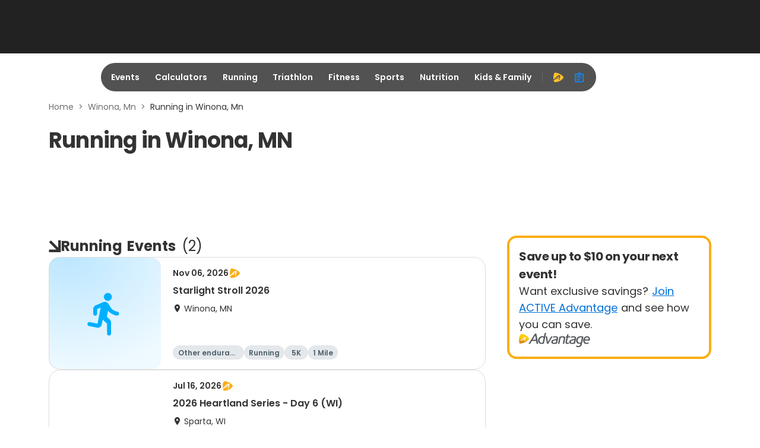

--- FILE ---
content_type: text/css
request_url: https://www.active.com/packs/css/9773-b0d49bb6.css
body_size: 42201
content:
@charset "UTF-8";@import url(https://static-cdn.active.com/active-icon-fonts/1.41.0/style.css);
/*! normalize-scss | MIT/GPLv2 License | bit.ly/normalize-scss */html{line-height:1.15;-ms-text-size-adjust:100%;-webkit-text-size-adjust:100%}body{margin:0}article,aside,footer,header,nav,section{display:block}h1{font-size:2em;margin:.67em 0}figcaption,figure{display:block}figure{margin:1em 40px}hr{box-sizing:content-box;height:0;overflow:visible}main{display:block}pre{font-family:monospace,monospace;font-size:1em}a{background-color:transparent;-webkit-text-decoration-skip:objects}abbr[title]{border-bottom:none;text-decoration:underline;-webkit-text-decoration:underline dotted;text-decoration:underline dotted}b,strong{font-weight:inherit;font-weight:bolder}code,kbd,samp{font-family:monospace,monospace;font-size:1em}dfn{font-style:italic}mark{background-color:#ff0;color:#000}small{font-size:80%}sub,sup{font-size:75%;line-height:0;position:relative;vertical-align:baseline}sub{bottom:-.25em}sup{top:-.5em}audio,video{display:inline-block}audio:not([controls]){display:none;height:0}img{border-style:none}svg:not(:root){overflow:hidden}button,input,optgroup,select,textarea{font-family:sans-serif;font-size:100%;line-height:1.15;margin:0}button{overflow:visible}button,select{text-transform:none}[type=reset],[type=submit],button,html [type=button]{-webkit-appearance:button}[type=button]::-moz-focus-inner,[type=reset]::-moz-focus-inner,[type=submit]::-moz-focus-inner,button::-moz-focus-inner{border-style:none;padding:0}[type=button]:-moz-focusring,[type=reset]:-moz-focusring,[type=submit]:-moz-focusring,button:-moz-focusring{outline:1px dotted ButtonText}input{overflow:visible}[type=checkbox],[type=radio]{box-sizing:border-box;padding:0}[type=number]::-webkit-inner-spin-button,[type=number]::-webkit-outer-spin-button{height:auto}[type=search]{-webkit-appearance:textfield;outline-offset:-2px}[type=search]::-webkit-search-cancel-button,[type=search]::-webkit-search-decoration{-webkit-appearance:none}::-webkit-file-upload-button{-webkit-appearance:button;font:inherit}fieldset{padding:.35em .75em .625em}legend{box-sizing:border-box;color:inherit;display:table;max-width:100%;padding:0;white-space:normal}progress{display:inline-block;vertical-align:baseline}textarea{overflow:auto}details{display:block}summary{display:list-item}menu{display:block}canvas{display:inline-block}[hidden],template{display:none}iframe{border:0}a,button,input{outline:0}dl,ol,ul{margin-bottom:1rem;margin-top:0}table{border-spacing:0}.text-grey-110{color:#222!important}.text-grey-100{color:#333!important}.text-grey-90{color:#707070!important}.text-grey-80{color:#8a8a8a!important}.text-grey-70{color:#bbb!important}.text-grey-60{color:#ccc!important}.text-grey-50{color:#ddd!important}.text-grey-40{color:#eee!important}.text-grey-30{color:#f7f7f7!important}.text-grey-20{color:#fafafa!important}.bg-grey-110{background-color:#222!important}.bg-grey-100{background-color:#333!important}.bg-grey-90{background-color:#707070!important}.bg-grey-80{background-color:#8a8a8a!important}.bg-grey-70{background-color:#bbb!important}.bg-grey-60{background-color:#ccc!important}.bg-grey-50{background-color:#ddd!important}.bg-grey-40{background-color:#eee!important}.bg-grey-30{background-color:#f7f7f7!important}.bg-grey-20{background-color:#fafafa!important}.text-primary-105{color:#0065c4!important}.text-primary-100{color:#0070d9!important}.text-primary-90{color:#0f8cff!important}.text-primary-80{color:#42a4ff!important}.text-primary-55{color:#c2e1ff!important}.text-primary-50{color:#dbedff!important}.text-primary-45{color:#ebf5ff!important}.bg-primary-105{background-color:#0065c4!important}.bg-primary-100{background-color:#0070d9!important}.bg-primary-90{background-color:#0f8cff!important}.bg-primary-80{background-color:#42a4ff!important}.bg-primary-55{background-color:#c2e1ff!important}.bg-primary-50{background-color:#dbedff!important}.bg-primary-45{background-color:#ebf5ff!important}.text-secondary-110{color:#38454c!important}.text-secondary-100{color:#4e606a!important}.text-secondary-90{color:#677a83!important}.text-secondary-60{color:#b7c5cc!important}.text-secondary-50{color:#e4e8eb!important}.text-secondary-40{color:#f3f5f7!important}.bg-secondary-110{background-color:#38454c!important}.bg-secondary-100{background-color:#4e606a!important}.bg-secondary-90{background-color:#677a83!important}.bg-secondary-60{background-color:#b7c5cc!important}.bg-secondary-50{background-color:#e4e8eb!important}.bg-secondary-40{background-color:#f3f5f7!important}.text-white-100{color:#fff!important}.bg-white-100{background-color:#fff!important}.text-attention-110{color:#cb3214!important}.text-attention-100{color:#d63d1f!important}.text-attention-90{color:#f55c3d!important}.text-attention-70{color:#ff7f66!important}.text-attention-55{color:#ffeae5!important}.bg-attention-110{background-color:#cb3214!important}.bg-attention-100{background-color:#d63d1f!important}.bg-attention-90{background-color:#f55c3d!important}.bg-attention-70{background-color:#ff7f66!important}.bg-attention-55{background-color:#ffeae5!important}.text-brand-140{color:#443104!important}.text-brand-120{color:#966706!important}.text-brand-105{color:#fbad18!important}.text-brand-100{color:#ffc02e!important}.text-brand-90{color:#ffd061!important}.text-brand-55{color:#fff4db!important}.bg-brand-140{background-color:#443104!important}.bg-brand-120{background-color:#966706!important}.bg-brand-105{background-color:#fbad18!important}.bg-brand-100{background-color:#ffc02e!important}.bg-brand-90{background-color:#ffd061!important}.bg-brand-55{background-color:#fff4db!important}.text-natural-100{color:#0d803d!important}.text-natural-90{color:#00bd4f!important}.text-natural-80{color:#12de67!important}.text-natural-35{color:#d9fce8!important}.bg-natural-100{background-color:#0d803d!important}.bg-natural-90{background-color:#00bd4f!important}.bg-natural-80{background-color:#12de67!important}.bg-natural-35{background-color:#d9fce8!important}.text-violet-100{color:#3a0b99!important}.text-violet-70{color:#875ae2!important}.text-violet-60{color:#a379f6!important}.bg-violet-100{background-color:#3a0b99!important}.bg-violet-70{background-color:#875ae2!important}.bg-violet-60{background-color:#a379f6!important}.text-magenta-100{color:#d100b1!important}.bg-magenta-100{background-color:#d100b1!important}.text-cyan-100{color:#62dcf5!important}.bg-cyan-100{background-color:#62dcf5!important}.text-yellow-100{color:#f2f261!important}.bg-yellow-100{background-color:#f2f261!important}@font-face{font-display:swap;font-family:GPCommerce;font-style:normal;font-weight:400;src:url(https://static-cdn.active.com/active-fonts/1.1.0/GPCommerce-Regular.woff2) format("woff2"),url(https://static-cdn.active.com/active-fonts/1.1.0/GPCommerce-Regular.woff) format("woff")}@font-face{font-display:swap;font-family:GPCommerce;font-style:italic;font-weight:400;src:url(https://static-cdn.active.com/active-fonts/1.1.0/GPCommerce-RegularItalic.woff2) format("woff2"),url(https://static-cdn.active.com/active-fonts/1.1.0/GPCommerce-RegularItalic.woff) format("woff")}@font-face{font-display:swap;font-family:GPCommerce;font-style:normal;font-weight:500;src:url(https://static-cdn.active.com/active-fonts/1.1.0/GPCommerce-Medium.woff2) format("woff2"),url(https://static-cdn.active.com/active-fonts/1.1.0/GPCommerce-Medium.woff) format("woff")}@font-face{font-display:swap;font-family:GPCommerce;font-style:italic;font-weight:500;src:url(https://static-cdn.active.com/active-fonts/1.1.0/GPCommerce-MediumItalic.woff2) format("woff2"),url(https://static-cdn.active.com/active-fonts/1.1.0/GPCommerce-MediumItalic.woff) format("woff")}@font-face{font-display:swap;font-family:GPCommerce;font-style:normal;font-weight:600;src:url(https://static-cdn.active.com/active-fonts/1.1.0/GPCommerce-Medium.woff2) format("woff2"),url(https://static-cdn.active.com/active-fonts/1.1.0/GPCommerce-Medium.woff) format("woff")}@font-face{font-display:swap;font-family:GPCommerce;font-style:italic;font-weight:600;src:url(https://static-cdn.active.com/active-fonts/1.1.0/GPCommerce-MediumItalic.woff2) format("woff2"),url(https://static-cdn.active.com/active-fonts/1.1.0/GPCommerce-MediumItalic.woff) format("woff")}@font-face{font-display:swap;font-family:GPCommerce;font-style:normal;font-weight:700;src:url(https://static-cdn.active.com/active-fonts/1.1.0/GPCommerce-Bold.woff2) format("woff2"),url(https://static-cdn.active.com/active-fonts/1.1.0/GPCommerce-Bold.woff) format("woff")}@font-face{font-display:swap;font-family:GPCommerce;font-style:italic;font-weight:700;src:url(https://static-cdn.active.com/active-fonts/1.1.0/GPCommerce-BoldItalic.woff2) format("woff2"),url(https://static-cdn.active.com/active-fonts/1.1.0/GPCommerce-BoldItalic.woff) format("woff")}@font-face{font-display:swap;font-family:Bebas;src:url(https://static-cdn.active.com/active-fonts/1.1.0/Bebas-Regular.ttf) format("truetype"),url(https://static-cdn.active.com/active-fonts/1.1.0/Bebas-Regular.otf) format("opentype")}.fw-normal{font-weight:400!important}.fw-medium,.fw-semibold{font-weight:500!important}.fw-bold{font-weight:700!important}.fz-xs{font-size:10px!important}.fz-sm{font-size:12px!important}.fz-bs{font-size:14px!important}.fz-lg{font-size:16px!important}.fz-xl{font-size:20px!important}*,:after,:before{box-sizing:border-box}body{color:#333;font-size:14px;font-weight:400;line-height:21px}body,button,h1,h2,h3,h4,h5,h6,input,optgroup,select,textarea{font-family:GPCommerce,arial,sans-serif}p{margin-bottom:14px;margin-top:0}small{font-size:12px}.bold,b{font-weight:500}.strong,strong{font-weight:700}.numeric{font-family:Bebas}.list-unstyled{list-style:none;padding:0}.align-items-start{align-items:flex-start!important}.align-items-center{align-items:center!important}.align-items-end{align-items:flex-end!important}.align-self-start{align-self:flex-start!important}.align-self-center{align-self:center!important}.align-self-end{align-self:flex-end!important}.justify-content-start{justify-content:flex-start!important}.justify-content-center{justify-content:center!important}.justify-content-end{justify-content:flex-end!important}.flex-row{flex-direction:row!important}.flex-row-reverse{flex-direction:row-reverse!important}.flex-column{flex-direction:column!important}.flex-column-reverse{flex-direction:column-reverse!important}.flex-wrap{flex-wrap:wrap!important}.flex-nowrap{flex-wrap:nowrap!important}@keyframes fadeOut{0%{opacity:1}to{opacity:0}}@keyframes fadeIn{0%{opacity:0}to{opacity:1}}@keyframes topSlideIn{0%{transform:translateY(-1000%)}to{transform:translate(0)}}@keyframes topSlideOut{0%{transform:translate(0)}to{transform:translateY(-1000%)}}@keyframes bottomSlideIn{0%{transform:translateY(1000%)}to{transform:translate(0)}}@keyframes bottomSlideOut{0%{transform:translate(0)}to{transform:translateY(1000%)}}@keyframes rightSlideIn{0%{transform:translate(1000%)}to{transform:translate(0)}}@keyframes rightSlideOut{0%{transform:translate(0)}to{transform:translate(100%)}}.fade-in{animation:fadeIn .35s forwards}.fade-in-200{animation:fadeIn .2s forwards}.fade-out{animation:fadeOut .35s forwards}.fade-out-200{animation:fadeOut .2s forwards}.flex{display:flex}.absolute{position:absolute}.fixed{position:fixed}.relative{position:relative}.sticky{position:sticky}.shadow-b,.shadow-t{position:relative}.shadow-b:after,.shadow-t:after{content:" ";height:10px;left:0;position:absolute;right:0;width:100%}.shadow-t:after{box-shadow:inset 0 -10px 10px -12px rgba(0,0,0,.15);top:-10px}.shadow-b:after{bottom:-10px;box-shadow:inset 0 10px 10px -12px rgba(0,0,0,.15)}.mg-t-0{margin-top:0!important}.mg-r-0{margin-right:0!important}.mg-b-0{margin-bottom:0!important}.mg-l-0,.mg-x-0{margin-left:0!important}.mg-x-0{margin-right:0!important}.mg-y-0{margin-bottom:0!important;margin-top:0!important}.mg-t-1{margin-top:4px!important}.mg-r-1{margin-right:4px!important}.mg-b-1{margin-bottom:4px!important}.mg-l-1,.mg-x-1{margin-left:4px!important}.mg-x-1{margin-right:4px!important}.mg-y-1{margin-bottom:4px!important;margin-top:4px!important}.mg-t-2{margin-top:6px!important}.mg-r-2{margin-right:6px!important}.mg-b-2{margin-bottom:6px!important}.mg-l-2,.mg-x-2{margin-left:6px!important}.mg-x-2{margin-right:6px!important}.mg-y-2{margin-bottom:6px!important;margin-top:6px!important}.mg-t-3{margin-top:8px!important}.mg-r-3{margin-right:8px!important}.mg-b-3{margin-bottom:8px!important}.mg-l-3,.mg-x-3{margin-left:8px!important}.mg-x-3{margin-right:8px!important}.mg-y-3{margin-bottom:8px!important;margin-top:8px!important}.mg-t-4{margin-top:10px!important}.mg-r-4{margin-right:10px!important}.mg-b-4{margin-bottom:10px!important}.mg-l-4,.mg-x-4{margin-left:10px!important}.mg-x-4{margin-right:10px!important}.mg-y-4{margin-bottom:10px!important;margin-top:10px!important}.mg-t-5{margin-top:16px!important}.mg-r-5{margin-right:16px!important}.mg-b-5{margin-bottom:16px!important}.mg-l-5,.mg-x-5{margin-left:16px!important}.mg-x-5{margin-right:16px!important}.mg-y-5{margin-bottom:16px!important;margin-top:16px!important}.mg-t-6{margin-top:20px!important}.mg-r-6{margin-right:20px!important}.mg-b-6{margin-bottom:20px!important}.mg-l-6,.mg-x-6{margin-left:20px!important}.mg-x-6{margin-right:20px!important}.mg-y-6{margin-bottom:20px!important;margin-top:20px!important}.mg-t-7{margin-top:30px!important}.mg-r-7{margin-right:30px!important}.mg-b-7{margin-bottom:30px!important}.mg-l-7,.mg-x-7{margin-left:30px!important}.mg-x-7{margin-right:30px!important}.mg-y-7{margin-bottom:30px!important;margin-top:30px!important}.mg-t-8{margin-top:40px!important}.mg-r-8{margin-right:40px!important}.mg-b-8{margin-bottom:40px!important}.mg-l-8,.mg-x-8{margin-left:40px!important}.mg-x-8{margin-right:40px!important}.mg-y-8{margin-bottom:40px!important;margin-top:40px!important}.mg-t-9{margin-top:60px!important}.mg-r-9{margin-right:60px!important}.mg-b-9{margin-bottom:60px!important}.mg-l-9,.mg-x-9{margin-left:60px!important}.mg-x-9{margin-right:60px!important}.mg-y-9{margin-bottom:60px!important;margin-top:60px!important}.mg-0{margin:0!important}.mg-1{margin:4px!important}.mg-2{margin:6px!important}.mg-3{margin:8px!important}.mg-4{margin:10px!important}.mg-5{margin:16px!important}.mg-6{margin:20px!important}.mg-7{margin:30px!important}.mg-8{margin:40px!important}.mg-9{margin:60px!important}.pd-t-0{padding-top:0!important}.pd-r-0{padding-right:0!important}.pd-b-0{padding-bottom:0!important}.pd-l-0,.pd-x-0{padding-left:0!important}.pd-x-0{padding-right:0!important}.pd-y-0{padding-bottom:0!important;padding-top:0!important}.pd-t-1{padding-top:4px!important}.pd-r-1{padding-right:4px!important}.pd-b-1{padding-bottom:4px!important}.pd-l-1,.pd-x-1{padding-left:4px!important}.pd-x-1{padding-right:4px!important}.pd-y-1{padding-bottom:4px!important;padding-top:4px!important}.pd-t-2{padding-top:6px!important}.pd-r-2{padding-right:6px!important}.pd-b-2{padding-bottom:6px!important}.pd-l-2,.pd-x-2{padding-left:6px!important}.pd-x-2{padding-right:6px!important}.pd-y-2{padding-bottom:6px!important;padding-top:6px!important}.pd-t-3{padding-top:8px!important}.pd-r-3{padding-right:8px!important}.pd-b-3{padding-bottom:8px!important}.pd-l-3,.pd-x-3{padding-left:8px!important}.pd-x-3{padding-right:8px!important}.pd-y-3{padding-bottom:8px!important;padding-top:8px!important}.pd-t-4{padding-top:10px!important}.pd-r-4{padding-right:10px!important}.pd-b-4{padding-bottom:10px!important}.pd-l-4,.pd-x-4{padding-left:10px!important}.pd-x-4{padding-right:10px!important}.pd-y-4{padding-bottom:10px!important;padding-top:10px!important}.pd-t-5{padding-top:16px!important}.pd-r-5{padding-right:16px!important}.pd-b-5{padding-bottom:16px!important}.pd-l-5,.pd-x-5{padding-left:16px!important}.pd-x-5{padding-right:16px!important}.pd-y-5{padding-bottom:16px!important;padding-top:16px!important}.pd-t-6{padding-top:20px!important}.pd-r-6{padding-right:20px!important}.pd-b-6{padding-bottom:20px!important}.pd-l-6,.pd-x-6{padding-left:20px!important}.pd-x-6{padding-right:20px!important}.pd-y-6{padding-bottom:20px!important;padding-top:20px!important}.pd-t-7{padding-top:30px!important}.pd-r-7{padding-right:30px!important}.pd-b-7{padding-bottom:30px!important}.pd-l-7,.pd-x-7{padding-left:30px!important}.pd-x-7{padding-right:30px!important}.pd-y-7{padding-bottom:30px!important;padding-top:30px!important}.pd-t-8{padding-top:40px!important}.pd-r-8{padding-right:40px!important}.pd-b-8{padding-bottom:40px!important}.pd-l-8,.pd-x-8{padding-left:40px!important}.pd-x-8{padding-right:40px!important}.pd-y-8{padding-bottom:40px!important;padding-top:40px!important}.pd-t-9{padding-top:60px!important}.pd-r-9{padding-right:60px!important}.pd-b-9{padding-bottom:60px!important}.pd-l-9,.pd-x-9{padding-left:60px!important}.pd-x-9{padding-right:60px!important}.pd-y-9{padding-bottom:60px!important;padding-top:60px!important}.pd-0{padding:0!important}.pd-1{padding:4px!important}.pd-2{padding:6px!important}.pd-3{padding:8px!important}.pd-4{padding:10px!important}.pd-5{padding:16px!important}.pd-6{padding:20px!important}.pd-7{padding:30px!important}.pd-8{padding:40px!important}.pd-9{padding:60px!important}.gap-x-0{-moz-column-gap:0!important;column-gap:0!important}.gap-y-0{row-gap:0!important}.gap-x-1{-moz-column-gap:4px!important;column-gap:4px!important}.gap-y-1{row-gap:4px!important}.gap-x-2{-moz-column-gap:6px!important;column-gap:6px!important}.gap-y-2{row-gap:6px!important}.gap-x-3{-moz-column-gap:8px!important;column-gap:8px!important}.gap-y-3{row-gap:8px!important}.gap-x-4{-moz-column-gap:10px!important;column-gap:10px!important}.gap-y-4{row-gap:10px!important}.gap-x-5{-moz-column-gap:16px!important;column-gap:16px!important}.gap-y-5{row-gap:16px!important}.gap-x-6{-moz-column-gap:20px!important;column-gap:20px!important}.gap-y-6{row-gap:20px!important}.gap-x-7{-moz-column-gap:30px!important;column-gap:30px!important}.gap-y-7{row-gap:30px!important}.gap-x-8{-moz-column-gap:40px!important;column-gap:40px!important}.gap-y-8{row-gap:40px!important}.gap-x-9{-moz-column-gap:60px!important;column-gap:60px!important}.gap-y-9{row-gap:60px!important}.gap-0{gap:0!important}.gap-1{gap:4px!important}.gap-2{gap:6px!important}.gap-3{gap:8px!important}.gap-4{gap:10px!important}.gap-5{gap:16px!important}.gap-6{gap:20px!important}.gap-7{gap:30px!important}.gap-8{gap:40px!important}.gap-9{gap:60px!important}@media screen and (min-width:576px){.mg-t-sm-0{margin-top:0!important}.mg-r-sm-0{margin-right:0!important}.mg-b-sm-0{margin-bottom:0!important}.mg-l-sm-0,.mg-x-sm-0{margin-left:0!important}.mg-x-sm-0{margin-right:0!important}.mg-y-sm-0{margin-bottom:0!important;margin-top:0!important}.mg-t-sm-1{margin-top:4px!important}.mg-r-sm-1{margin-right:4px!important}.mg-b-sm-1{margin-bottom:4px!important}.mg-l-sm-1,.mg-x-sm-1{margin-left:4px!important}.mg-x-sm-1{margin-right:4px!important}.mg-y-sm-1{margin-bottom:4px!important;margin-top:4px!important}.mg-t-sm-2{margin-top:6px!important}.mg-r-sm-2{margin-right:6px!important}.mg-b-sm-2{margin-bottom:6px!important}.mg-l-sm-2,.mg-x-sm-2{margin-left:6px!important}.mg-x-sm-2{margin-right:6px!important}.mg-y-sm-2{margin-bottom:6px!important;margin-top:6px!important}.mg-t-sm-3{margin-top:8px!important}.mg-r-sm-3{margin-right:8px!important}.mg-b-sm-3{margin-bottom:8px!important}.mg-l-sm-3,.mg-x-sm-3{margin-left:8px!important}.mg-x-sm-3{margin-right:8px!important}.mg-y-sm-3{margin-bottom:8px!important;margin-top:8px!important}.mg-t-sm-4{margin-top:10px!important}.mg-r-sm-4{margin-right:10px!important}.mg-b-sm-4{margin-bottom:10px!important}.mg-l-sm-4,.mg-x-sm-4{margin-left:10px!important}.mg-x-sm-4{margin-right:10px!important}.mg-y-sm-4{margin-bottom:10px!important;margin-top:10px!important}.mg-t-sm-5{margin-top:16px!important}.mg-r-sm-5{margin-right:16px!important}.mg-b-sm-5{margin-bottom:16px!important}.mg-l-sm-5,.mg-x-sm-5{margin-left:16px!important}.mg-x-sm-5{margin-right:16px!important}.mg-y-sm-5{margin-bottom:16px!important;margin-top:16px!important}.mg-t-sm-6{margin-top:20px!important}.mg-r-sm-6{margin-right:20px!important}.mg-b-sm-6{margin-bottom:20px!important}.mg-l-sm-6,.mg-x-sm-6{margin-left:20px!important}.mg-x-sm-6{margin-right:20px!important}.mg-y-sm-6{margin-bottom:20px!important;margin-top:20px!important}.mg-t-sm-7{margin-top:30px!important}.mg-r-sm-7{margin-right:30px!important}.mg-b-sm-7{margin-bottom:30px!important}.mg-l-sm-7,.mg-x-sm-7{margin-left:30px!important}.mg-x-sm-7{margin-right:30px!important}.mg-y-sm-7{margin-bottom:30px!important;margin-top:30px!important}.mg-t-sm-8{margin-top:40px!important}.mg-r-sm-8{margin-right:40px!important}.mg-b-sm-8{margin-bottom:40px!important}.mg-l-sm-8,.mg-x-sm-8{margin-left:40px!important}.mg-x-sm-8{margin-right:40px!important}.mg-y-sm-8{margin-bottom:40px!important;margin-top:40px!important}.mg-t-sm-9{margin-top:60px!important}.mg-r-sm-9{margin-right:60px!important}.mg-b-sm-9{margin-bottom:60px!important}.mg-l-sm-9,.mg-x-sm-9{margin-left:60px!important}.mg-x-sm-9{margin-right:60px!important}.mg-y-sm-9{margin-bottom:60px!important;margin-top:60px!important}.mg-sm-0{margin:0!important}.mg-sm-1{margin:4px!important}.mg-sm-2{margin:6px!important}.mg-sm-3{margin:8px!important}.mg-sm-4{margin:10px!important}.mg-sm-5{margin:16px!important}.mg-sm-6{margin:20px!important}.mg-sm-7{margin:30px!important}.mg-sm-8{margin:40px!important}.mg-sm-9{margin:60px!important}.pd-t-sm-0{padding-top:0!important}.pd-r-sm-0{padding-right:0!important}.pd-b-sm-0{padding-bottom:0!important}.pd-l-sm-0,.pd-x-sm-0{padding-left:0!important}.pd-x-sm-0{padding-right:0!important}.pd-y-sm-0{padding-bottom:0!important;padding-top:0!important}.pd-t-sm-1{padding-top:4px!important}.pd-r-sm-1{padding-right:4px!important}.pd-b-sm-1{padding-bottom:4px!important}.pd-l-sm-1,.pd-x-sm-1{padding-left:4px!important}.pd-x-sm-1{padding-right:4px!important}.pd-y-sm-1{padding-bottom:4px!important;padding-top:4px!important}.pd-t-sm-2{padding-top:6px!important}.pd-r-sm-2{padding-right:6px!important}.pd-b-sm-2{padding-bottom:6px!important}.pd-l-sm-2,.pd-x-sm-2{padding-left:6px!important}.pd-x-sm-2{padding-right:6px!important}.pd-y-sm-2{padding-bottom:6px!important;padding-top:6px!important}.pd-t-sm-3{padding-top:8px!important}.pd-r-sm-3{padding-right:8px!important}.pd-b-sm-3{padding-bottom:8px!important}.pd-l-sm-3,.pd-x-sm-3{padding-left:8px!important}.pd-x-sm-3{padding-right:8px!important}.pd-y-sm-3{padding-bottom:8px!important;padding-top:8px!important}.pd-t-sm-4{padding-top:10px!important}.pd-r-sm-4{padding-right:10px!important}.pd-b-sm-4{padding-bottom:10px!important}.pd-l-sm-4,.pd-x-sm-4{padding-left:10px!important}.pd-x-sm-4{padding-right:10px!important}.pd-y-sm-4{padding-bottom:10px!important;padding-top:10px!important}.pd-t-sm-5{padding-top:16px!important}.pd-r-sm-5{padding-right:16px!important}.pd-b-sm-5{padding-bottom:16px!important}.pd-l-sm-5,.pd-x-sm-5{padding-left:16px!important}.pd-x-sm-5{padding-right:16px!important}.pd-y-sm-5{padding-bottom:16px!important;padding-top:16px!important}.pd-t-sm-6{padding-top:20px!important}.pd-r-sm-6{padding-right:20px!important}.pd-b-sm-6{padding-bottom:20px!important}.pd-l-sm-6,.pd-x-sm-6{padding-left:20px!important}.pd-x-sm-6{padding-right:20px!important}.pd-y-sm-6{padding-bottom:20px!important;padding-top:20px!important}.pd-t-sm-7{padding-top:30px!important}.pd-r-sm-7{padding-right:30px!important}.pd-b-sm-7{padding-bottom:30px!important}.pd-l-sm-7,.pd-x-sm-7{padding-left:30px!important}.pd-x-sm-7{padding-right:30px!important}.pd-y-sm-7{padding-bottom:30px!important;padding-top:30px!important}.pd-t-sm-8{padding-top:40px!important}.pd-r-sm-8{padding-right:40px!important}.pd-b-sm-8{padding-bottom:40px!important}.pd-l-sm-8,.pd-x-sm-8{padding-left:40px!important}.pd-x-sm-8{padding-right:40px!important}.pd-y-sm-8{padding-bottom:40px!important;padding-top:40px!important}.pd-t-sm-9{padding-top:60px!important}.pd-r-sm-9{padding-right:60px!important}.pd-b-sm-9{padding-bottom:60px!important}.pd-l-sm-9,.pd-x-sm-9{padding-left:60px!important}.pd-x-sm-9{padding-right:60px!important}.pd-y-sm-9{padding-bottom:60px!important;padding-top:60px!important}.pd-sm-0{padding:0!important}.pd-sm-1{padding:4px!important}.pd-sm-2{padding:6px!important}.pd-sm-3{padding:8px!important}.pd-sm-4{padding:10px!important}.pd-sm-5{padding:16px!important}.pd-sm-6{padding:20px!important}.pd-sm-7{padding:30px!important}.pd-sm-8{padding:40px!important}.pd-sm-9{padding:60px!important}.gap-x-sm-0{-moz-column-gap:0!important;column-gap:0!important}.gap-y-sm-0{row-gap:0!important}.gap-x-sm-1{-moz-column-gap:4px!important;column-gap:4px!important}.gap-y-sm-1{row-gap:4px!important}.gap-x-sm-2{-moz-column-gap:6px!important;column-gap:6px!important}.gap-y-sm-2{row-gap:6px!important}.gap-x-sm-3{-moz-column-gap:8px!important;column-gap:8px!important}.gap-y-sm-3{row-gap:8px!important}.gap-x-sm-4{-moz-column-gap:10px!important;column-gap:10px!important}.gap-y-sm-4{row-gap:10px!important}.gap-x-sm-5{-moz-column-gap:16px!important;column-gap:16px!important}.gap-y-sm-5{row-gap:16px!important}.gap-x-sm-6{-moz-column-gap:20px!important;column-gap:20px!important}.gap-y-sm-6{row-gap:20px!important}.gap-x-sm-7{-moz-column-gap:30px!important;column-gap:30px!important}.gap-y-sm-7{row-gap:30px!important}.gap-x-sm-8{-moz-column-gap:40px!important;column-gap:40px!important}.gap-y-sm-8{row-gap:40px!important}.gap-x-sm-9{-moz-column-gap:60px!important;column-gap:60px!important}.gap-y-sm-9{row-gap:60px!important}.gap-sm-0{gap:0!important}.gap-sm-1{gap:4px!important}.gap-sm-2{gap:6px!important}.gap-sm-3{gap:8px!important}.gap-sm-4{gap:10px!important}.gap-sm-5{gap:16px!important}.gap-sm-6{gap:20px!important}.gap-sm-7{gap:30px!important}.gap-sm-8{gap:40px!important}.gap-sm-9{gap:60px!important}}@media screen and (min-width:768px){.mg-t-md-0{margin-top:0!important}.mg-r-md-0{margin-right:0!important}.mg-b-md-0{margin-bottom:0!important}.mg-l-md-0,.mg-x-md-0{margin-left:0!important}.mg-x-md-0{margin-right:0!important}.mg-y-md-0{margin-bottom:0!important;margin-top:0!important}.mg-t-md-1{margin-top:4px!important}.mg-r-md-1{margin-right:4px!important}.mg-b-md-1{margin-bottom:4px!important}.mg-l-md-1,.mg-x-md-1{margin-left:4px!important}.mg-x-md-1{margin-right:4px!important}.mg-y-md-1{margin-bottom:4px!important;margin-top:4px!important}.mg-t-md-2{margin-top:6px!important}.mg-r-md-2{margin-right:6px!important}.mg-b-md-2{margin-bottom:6px!important}.mg-l-md-2,.mg-x-md-2{margin-left:6px!important}.mg-x-md-2{margin-right:6px!important}.mg-y-md-2{margin-bottom:6px!important;margin-top:6px!important}.mg-t-md-3{margin-top:8px!important}.mg-r-md-3{margin-right:8px!important}.mg-b-md-3{margin-bottom:8px!important}.mg-l-md-3,.mg-x-md-3{margin-left:8px!important}.mg-x-md-3{margin-right:8px!important}.mg-y-md-3{margin-bottom:8px!important;margin-top:8px!important}.mg-t-md-4{margin-top:10px!important}.mg-r-md-4{margin-right:10px!important}.mg-b-md-4{margin-bottom:10px!important}.mg-l-md-4,.mg-x-md-4{margin-left:10px!important}.mg-x-md-4{margin-right:10px!important}.mg-y-md-4{margin-bottom:10px!important;margin-top:10px!important}.mg-t-md-5{margin-top:16px!important}.mg-r-md-5{margin-right:16px!important}.mg-b-md-5{margin-bottom:16px!important}.mg-l-md-5,.mg-x-md-5{margin-left:16px!important}.mg-x-md-5{margin-right:16px!important}.mg-y-md-5{margin-bottom:16px!important;margin-top:16px!important}.mg-t-md-6{margin-top:20px!important}.mg-r-md-6{margin-right:20px!important}.mg-b-md-6{margin-bottom:20px!important}.mg-l-md-6,.mg-x-md-6{margin-left:20px!important}.mg-x-md-6{margin-right:20px!important}.mg-y-md-6{margin-bottom:20px!important;margin-top:20px!important}.mg-t-md-7{margin-top:30px!important}.mg-r-md-7{margin-right:30px!important}.mg-b-md-7{margin-bottom:30px!important}.mg-l-md-7,.mg-x-md-7{margin-left:30px!important}.mg-x-md-7{margin-right:30px!important}.mg-y-md-7{margin-bottom:30px!important;margin-top:30px!important}.mg-t-md-8{margin-top:40px!important}.mg-r-md-8{margin-right:40px!important}.mg-b-md-8{margin-bottom:40px!important}.mg-l-md-8,.mg-x-md-8{margin-left:40px!important}.mg-x-md-8{margin-right:40px!important}.mg-y-md-8{margin-bottom:40px!important;margin-top:40px!important}.mg-t-md-9{margin-top:60px!important}.mg-r-md-9{margin-right:60px!important}.mg-b-md-9{margin-bottom:60px!important}.mg-l-md-9,.mg-x-md-9{margin-left:60px!important}.mg-x-md-9{margin-right:60px!important}.mg-y-md-9{margin-bottom:60px!important;margin-top:60px!important}.mg-md-0{margin:0!important}.mg-md-1{margin:4px!important}.mg-md-2{margin:6px!important}.mg-md-3{margin:8px!important}.mg-md-4{margin:10px!important}.mg-md-5{margin:16px!important}.mg-md-6{margin:20px!important}.mg-md-7{margin:30px!important}.mg-md-8{margin:40px!important}.mg-md-9{margin:60px!important}.pd-t-md-0{padding-top:0!important}.pd-r-md-0{padding-right:0!important}.pd-b-md-0{padding-bottom:0!important}.pd-l-md-0,.pd-x-md-0{padding-left:0!important}.pd-x-md-0{padding-right:0!important}.pd-y-md-0{padding-bottom:0!important;padding-top:0!important}.pd-t-md-1{padding-top:4px!important}.pd-r-md-1{padding-right:4px!important}.pd-b-md-1{padding-bottom:4px!important}.pd-l-md-1,.pd-x-md-1{padding-left:4px!important}.pd-x-md-1{padding-right:4px!important}.pd-y-md-1{padding-bottom:4px!important;padding-top:4px!important}.pd-t-md-2{padding-top:6px!important}.pd-r-md-2{padding-right:6px!important}.pd-b-md-2{padding-bottom:6px!important}.pd-l-md-2,.pd-x-md-2{padding-left:6px!important}.pd-x-md-2{padding-right:6px!important}.pd-y-md-2{padding-bottom:6px!important;padding-top:6px!important}.pd-t-md-3{padding-top:8px!important}.pd-r-md-3{padding-right:8px!important}.pd-b-md-3{padding-bottom:8px!important}.pd-l-md-3,.pd-x-md-3{padding-left:8px!important}.pd-x-md-3{padding-right:8px!important}.pd-y-md-3{padding-bottom:8px!important;padding-top:8px!important}.pd-t-md-4{padding-top:10px!important}.pd-r-md-4{padding-right:10px!important}.pd-b-md-4{padding-bottom:10px!important}.pd-l-md-4,.pd-x-md-4{padding-left:10px!important}.pd-x-md-4{padding-right:10px!important}.pd-y-md-4{padding-bottom:10px!important;padding-top:10px!important}.pd-t-md-5{padding-top:16px!important}.pd-r-md-5{padding-right:16px!important}.pd-b-md-5{padding-bottom:16px!important}.pd-l-md-5,.pd-x-md-5{padding-left:16px!important}.pd-x-md-5{padding-right:16px!important}.pd-y-md-5{padding-bottom:16px!important;padding-top:16px!important}.pd-t-md-6{padding-top:20px!important}.pd-r-md-6{padding-right:20px!important}.pd-b-md-6{padding-bottom:20px!important}.pd-l-md-6,.pd-x-md-6{padding-left:20px!important}.pd-x-md-6{padding-right:20px!important}.pd-y-md-6{padding-bottom:20px!important;padding-top:20px!important}.pd-t-md-7{padding-top:30px!important}.pd-r-md-7{padding-right:30px!important}.pd-b-md-7{padding-bottom:30px!important}.pd-l-md-7,.pd-x-md-7{padding-left:30px!important}.pd-x-md-7{padding-right:30px!important}.pd-y-md-7{padding-bottom:30px!important;padding-top:30px!important}.pd-t-md-8{padding-top:40px!important}.pd-r-md-8{padding-right:40px!important}.pd-b-md-8{padding-bottom:40px!important}.pd-l-md-8,.pd-x-md-8{padding-left:40px!important}.pd-x-md-8{padding-right:40px!important}.pd-y-md-8{padding-bottom:40px!important;padding-top:40px!important}.pd-t-md-9{padding-top:60px!important}.pd-r-md-9{padding-right:60px!important}.pd-b-md-9{padding-bottom:60px!important}.pd-l-md-9,.pd-x-md-9{padding-left:60px!important}.pd-x-md-9{padding-right:60px!important}.pd-y-md-9{padding-bottom:60px!important;padding-top:60px!important}.pd-md-0{padding:0!important}.pd-md-1{padding:4px!important}.pd-md-2{padding:6px!important}.pd-md-3{padding:8px!important}.pd-md-4{padding:10px!important}.pd-md-5{padding:16px!important}.pd-md-6{padding:20px!important}.pd-md-7{padding:30px!important}.pd-md-8{padding:40px!important}.pd-md-9{padding:60px!important}.gap-x-md-0{-moz-column-gap:0!important;column-gap:0!important}.gap-y-md-0{row-gap:0!important}.gap-x-md-1{-moz-column-gap:4px!important;column-gap:4px!important}.gap-y-md-1{row-gap:4px!important}.gap-x-md-2{-moz-column-gap:6px!important;column-gap:6px!important}.gap-y-md-2{row-gap:6px!important}.gap-x-md-3{-moz-column-gap:8px!important;column-gap:8px!important}.gap-y-md-3{row-gap:8px!important}.gap-x-md-4{-moz-column-gap:10px!important;column-gap:10px!important}.gap-y-md-4{row-gap:10px!important}.gap-x-md-5{-moz-column-gap:16px!important;column-gap:16px!important}.gap-y-md-5{row-gap:16px!important}.gap-x-md-6{-moz-column-gap:20px!important;column-gap:20px!important}.gap-y-md-6{row-gap:20px!important}.gap-x-md-7{-moz-column-gap:30px!important;column-gap:30px!important}.gap-y-md-7{row-gap:30px!important}.gap-x-md-8{-moz-column-gap:40px!important;column-gap:40px!important}.gap-y-md-8{row-gap:40px!important}.gap-x-md-9{-moz-column-gap:60px!important;column-gap:60px!important}.gap-y-md-9{row-gap:60px!important}.gap-md-0{gap:0!important}.gap-md-1{gap:4px!important}.gap-md-2{gap:6px!important}.gap-md-3{gap:8px!important}.gap-md-4{gap:10px!important}.gap-md-5{gap:16px!important}.gap-md-6{gap:20px!important}.gap-md-7{gap:30px!important}.gap-md-8{gap:40px!important}.gap-md-9{gap:60px!important}}@media screen and (min-width:992px){.mg-t-lg-0{margin-top:0!important}.mg-r-lg-0{margin-right:0!important}.mg-b-lg-0{margin-bottom:0!important}.mg-l-lg-0,.mg-x-lg-0{margin-left:0!important}.mg-x-lg-0{margin-right:0!important}.mg-y-lg-0{margin-bottom:0!important;margin-top:0!important}.mg-t-lg-1{margin-top:4px!important}.mg-r-lg-1{margin-right:4px!important}.mg-b-lg-1{margin-bottom:4px!important}.mg-l-lg-1,.mg-x-lg-1{margin-left:4px!important}.mg-x-lg-1{margin-right:4px!important}.mg-y-lg-1{margin-bottom:4px!important;margin-top:4px!important}.mg-t-lg-2{margin-top:6px!important}.mg-r-lg-2{margin-right:6px!important}.mg-b-lg-2{margin-bottom:6px!important}.mg-l-lg-2,.mg-x-lg-2{margin-left:6px!important}.mg-x-lg-2{margin-right:6px!important}.mg-y-lg-2{margin-bottom:6px!important;margin-top:6px!important}.mg-t-lg-3{margin-top:8px!important}.mg-r-lg-3{margin-right:8px!important}.mg-b-lg-3{margin-bottom:8px!important}.mg-l-lg-3,.mg-x-lg-3{margin-left:8px!important}.mg-x-lg-3{margin-right:8px!important}.mg-y-lg-3{margin-bottom:8px!important;margin-top:8px!important}.mg-t-lg-4{margin-top:10px!important}.mg-r-lg-4{margin-right:10px!important}.mg-b-lg-4{margin-bottom:10px!important}.mg-l-lg-4,.mg-x-lg-4{margin-left:10px!important}.mg-x-lg-4{margin-right:10px!important}.mg-y-lg-4{margin-bottom:10px!important;margin-top:10px!important}.mg-t-lg-5{margin-top:16px!important}.mg-r-lg-5{margin-right:16px!important}.mg-b-lg-5{margin-bottom:16px!important}.mg-l-lg-5,.mg-x-lg-5{margin-left:16px!important}.mg-x-lg-5{margin-right:16px!important}.mg-y-lg-5{margin-bottom:16px!important;margin-top:16px!important}.mg-t-lg-6{margin-top:20px!important}.mg-r-lg-6{margin-right:20px!important}.mg-b-lg-6{margin-bottom:20px!important}.mg-l-lg-6,.mg-x-lg-6{margin-left:20px!important}.mg-x-lg-6{margin-right:20px!important}.mg-y-lg-6{margin-bottom:20px!important;margin-top:20px!important}.mg-t-lg-7{margin-top:30px!important}.mg-r-lg-7{margin-right:30px!important}.mg-b-lg-7{margin-bottom:30px!important}.mg-l-lg-7,.mg-x-lg-7{margin-left:30px!important}.mg-x-lg-7{margin-right:30px!important}.mg-y-lg-7{margin-bottom:30px!important;margin-top:30px!important}.mg-t-lg-8{margin-top:40px!important}.mg-r-lg-8{margin-right:40px!important}.mg-b-lg-8{margin-bottom:40px!important}.mg-l-lg-8,.mg-x-lg-8{margin-left:40px!important}.mg-x-lg-8{margin-right:40px!important}.mg-y-lg-8{margin-bottom:40px!important;margin-top:40px!important}.mg-t-lg-9{margin-top:60px!important}.mg-r-lg-9{margin-right:60px!important}.mg-b-lg-9{margin-bottom:60px!important}.mg-l-lg-9,.mg-x-lg-9{margin-left:60px!important}.mg-x-lg-9{margin-right:60px!important}.mg-y-lg-9{margin-bottom:60px!important;margin-top:60px!important}.mg-lg-0{margin:0!important}.mg-lg-1{margin:4px!important}.mg-lg-2{margin:6px!important}.mg-lg-3{margin:8px!important}.mg-lg-4{margin:10px!important}.mg-lg-5{margin:16px!important}.mg-lg-6{margin:20px!important}.mg-lg-7{margin:30px!important}.mg-lg-8{margin:40px!important}.mg-lg-9{margin:60px!important}.pd-t-lg-0{padding-top:0!important}.pd-r-lg-0{padding-right:0!important}.pd-b-lg-0{padding-bottom:0!important}.pd-l-lg-0,.pd-x-lg-0{padding-left:0!important}.pd-x-lg-0{padding-right:0!important}.pd-y-lg-0{padding-bottom:0!important;padding-top:0!important}.pd-t-lg-1{padding-top:4px!important}.pd-r-lg-1{padding-right:4px!important}.pd-b-lg-1{padding-bottom:4px!important}.pd-l-lg-1,.pd-x-lg-1{padding-left:4px!important}.pd-x-lg-1{padding-right:4px!important}.pd-y-lg-1{padding-bottom:4px!important;padding-top:4px!important}.pd-t-lg-2{padding-top:6px!important}.pd-r-lg-2{padding-right:6px!important}.pd-b-lg-2{padding-bottom:6px!important}.pd-l-lg-2,.pd-x-lg-2{padding-left:6px!important}.pd-x-lg-2{padding-right:6px!important}.pd-y-lg-2{padding-bottom:6px!important;padding-top:6px!important}.pd-t-lg-3{padding-top:8px!important}.pd-r-lg-3{padding-right:8px!important}.pd-b-lg-3{padding-bottom:8px!important}.pd-l-lg-3,.pd-x-lg-3{padding-left:8px!important}.pd-x-lg-3{padding-right:8px!important}.pd-y-lg-3{padding-bottom:8px!important;padding-top:8px!important}.pd-t-lg-4{padding-top:10px!important}.pd-r-lg-4{padding-right:10px!important}.pd-b-lg-4{padding-bottom:10px!important}.pd-l-lg-4,.pd-x-lg-4{padding-left:10px!important}.pd-x-lg-4{padding-right:10px!important}.pd-y-lg-4{padding-bottom:10px!important;padding-top:10px!important}.pd-t-lg-5{padding-top:16px!important}.pd-r-lg-5{padding-right:16px!important}.pd-b-lg-5{padding-bottom:16px!important}.pd-l-lg-5,.pd-x-lg-5{padding-left:16px!important}.pd-x-lg-5{padding-right:16px!important}.pd-y-lg-5{padding-bottom:16px!important;padding-top:16px!important}.pd-t-lg-6{padding-top:20px!important}.pd-r-lg-6{padding-right:20px!important}.pd-b-lg-6{padding-bottom:20px!important}.pd-l-lg-6,.pd-x-lg-6{padding-left:20px!important}.pd-x-lg-6{padding-right:20px!important}.pd-y-lg-6{padding-bottom:20px!important;padding-top:20px!important}.pd-t-lg-7{padding-top:30px!important}.pd-r-lg-7{padding-right:30px!important}.pd-b-lg-7{padding-bottom:30px!important}.pd-l-lg-7,.pd-x-lg-7{padding-left:30px!important}.pd-x-lg-7{padding-right:30px!important}.pd-y-lg-7{padding-bottom:30px!important;padding-top:30px!important}.pd-t-lg-8{padding-top:40px!important}.pd-r-lg-8{padding-right:40px!important}.pd-b-lg-8{padding-bottom:40px!important}.pd-l-lg-8,.pd-x-lg-8{padding-left:40px!important}.pd-x-lg-8{padding-right:40px!important}.pd-y-lg-8{padding-bottom:40px!important;padding-top:40px!important}.pd-t-lg-9{padding-top:60px!important}.pd-r-lg-9{padding-right:60px!important}.pd-b-lg-9{padding-bottom:60px!important}.pd-l-lg-9,.pd-x-lg-9{padding-left:60px!important}.pd-x-lg-9{padding-right:60px!important}.pd-y-lg-9{padding-bottom:60px!important;padding-top:60px!important}.pd-lg-0{padding:0!important}.pd-lg-1{padding:4px!important}.pd-lg-2{padding:6px!important}.pd-lg-3{padding:8px!important}.pd-lg-4{padding:10px!important}.pd-lg-5{padding:16px!important}.pd-lg-6{padding:20px!important}.pd-lg-7{padding:30px!important}.pd-lg-8{padding:40px!important}.pd-lg-9{padding:60px!important}.gap-x-lg-0{-moz-column-gap:0!important;column-gap:0!important}.gap-y-lg-0{row-gap:0!important}.gap-x-lg-1{-moz-column-gap:4px!important;column-gap:4px!important}.gap-y-lg-1{row-gap:4px!important}.gap-x-lg-2{-moz-column-gap:6px!important;column-gap:6px!important}.gap-y-lg-2{row-gap:6px!important}.gap-x-lg-3{-moz-column-gap:8px!important;column-gap:8px!important}.gap-y-lg-3{row-gap:8px!important}.gap-x-lg-4{-moz-column-gap:10px!important;column-gap:10px!important}.gap-y-lg-4{row-gap:10px!important}.gap-x-lg-5{-moz-column-gap:16px!important;column-gap:16px!important}.gap-y-lg-5{row-gap:16px!important}.gap-x-lg-6{-moz-column-gap:20px!important;column-gap:20px!important}.gap-y-lg-6{row-gap:20px!important}.gap-x-lg-7{-moz-column-gap:30px!important;column-gap:30px!important}.gap-y-lg-7{row-gap:30px!important}.gap-x-lg-8{-moz-column-gap:40px!important;column-gap:40px!important}.gap-y-lg-8{row-gap:40px!important}.gap-x-lg-9{-moz-column-gap:60px!important;column-gap:60px!important}.gap-y-lg-9{row-gap:60px!important}.gap-lg-0{gap:0!important}.gap-lg-1{gap:4px!important}.gap-lg-2{gap:6px!important}.gap-lg-3{gap:8px!important}.gap-lg-4{gap:10px!important}.gap-lg-5{gap:16px!important}.gap-lg-6{gap:20px!important}.gap-lg-7{gap:30px!important}.gap-lg-8{gap:40px!important}.gap-lg-9{gap:60px!important}}@media screen and (min-width:1200px){.mg-t-xl-0{margin-top:0!important}.mg-r-xl-0{margin-right:0!important}.mg-b-xl-0{margin-bottom:0!important}.mg-l-xl-0,.mg-x-xl-0{margin-left:0!important}.mg-x-xl-0{margin-right:0!important}.mg-y-xl-0{margin-bottom:0!important;margin-top:0!important}.mg-t-xl-1{margin-top:4px!important}.mg-r-xl-1{margin-right:4px!important}.mg-b-xl-1{margin-bottom:4px!important}.mg-l-xl-1,.mg-x-xl-1{margin-left:4px!important}.mg-x-xl-1{margin-right:4px!important}.mg-y-xl-1{margin-bottom:4px!important;margin-top:4px!important}.mg-t-xl-2{margin-top:6px!important}.mg-r-xl-2{margin-right:6px!important}.mg-b-xl-2{margin-bottom:6px!important}.mg-l-xl-2,.mg-x-xl-2{margin-left:6px!important}.mg-x-xl-2{margin-right:6px!important}.mg-y-xl-2{margin-bottom:6px!important;margin-top:6px!important}.mg-t-xl-3{margin-top:8px!important}.mg-r-xl-3{margin-right:8px!important}.mg-b-xl-3{margin-bottom:8px!important}.mg-l-xl-3,.mg-x-xl-3{margin-left:8px!important}.mg-x-xl-3{margin-right:8px!important}.mg-y-xl-3{margin-bottom:8px!important;margin-top:8px!important}.mg-t-xl-4{margin-top:10px!important}.mg-r-xl-4{margin-right:10px!important}.mg-b-xl-4{margin-bottom:10px!important}.mg-l-xl-4,.mg-x-xl-4{margin-left:10px!important}.mg-x-xl-4{margin-right:10px!important}.mg-y-xl-4{margin-bottom:10px!important;margin-top:10px!important}.mg-t-xl-5{margin-top:16px!important}.mg-r-xl-5{margin-right:16px!important}.mg-b-xl-5{margin-bottom:16px!important}.mg-l-xl-5,.mg-x-xl-5{margin-left:16px!important}.mg-x-xl-5{margin-right:16px!important}.mg-y-xl-5{margin-bottom:16px!important;margin-top:16px!important}.mg-t-xl-6{margin-top:20px!important}.mg-r-xl-6{margin-right:20px!important}.mg-b-xl-6{margin-bottom:20px!important}.mg-l-xl-6,.mg-x-xl-6{margin-left:20px!important}.mg-x-xl-6{margin-right:20px!important}.mg-y-xl-6{margin-bottom:20px!important;margin-top:20px!important}.mg-t-xl-7{margin-top:30px!important}.mg-r-xl-7{margin-right:30px!important}.mg-b-xl-7{margin-bottom:30px!important}.mg-l-xl-7,.mg-x-xl-7{margin-left:30px!important}.mg-x-xl-7{margin-right:30px!important}.mg-y-xl-7{margin-bottom:30px!important;margin-top:30px!important}.mg-t-xl-8{margin-top:40px!important}.mg-r-xl-8{margin-right:40px!important}.mg-b-xl-8{margin-bottom:40px!important}.mg-l-xl-8,.mg-x-xl-8{margin-left:40px!important}.mg-x-xl-8{margin-right:40px!important}.mg-y-xl-8{margin-bottom:40px!important;margin-top:40px!important}.mg-t-xl-9{margin-top:60px!important}.mg-r-xl-9{margin-right:60px!important}.mg-b-xl-9{margin-bottom:60px!important}.mg-l-xl-9,.mg-x-xl-9{margin-left:60px!important}.mg-x-xl-9{margin-right:60px!important}.mg-y-xl-9{margin-bottom:60px!important;margin-top:60px!important}.mg-xl-0{margin:0!important}.mg-xl-1{margin:4px!important}.mg-xl-2{margin:6px!important}.mg-xl-3{margin:8px!important}.mg-xl-4{margin:10px!important}.mg-xl-5{margin:16px!important}.mg-xl-6{margin:20px!important}.mg-xl-7{margin:30px!important}.mg-xl-8{margin:40px!important}.mg-xl-9{margin:60px!important}.pd-t-xl-0{padding-top:0!important}.pd-r-xl-0{padding-right:0!important}.pd-b-xl-0{padding-bottom:0!important}.pd-l-xl-0,.pd-x-xl-0{padding-left:0!important}.pd-x-xl-0{padding-right:0!important}.pd-y-xl-0{padding-bottom:0!important;padding-top:0!important}.pd-t-xl-1{padding-top:4px!important}.pd-r-xl-1{padding-right:4px!important}.pd-b-xl-1{padding-bottom:4px!important}.pd-l-xl-1,.pd-x-xl-1{padding-left:4px!important}.pd-x-xl-1{padding-right:4px!important}.pd-y-xl-1{padding-bottom:4px!important;padding-top:4px!important}.pd-t-xl-2{padding-top:6px!important}.pd-r-xl-2{padding-right:6px!important}.pd-b-xl-2{padding-bottom:6px!important}.pd-l-xl-2,.pd-x-xl-2{padding-left:6px!important}.pd-x-xl-2{padding-right:6px!important}.pd-y-xl-2{padding-bottom:6px!important;padding-top:6px!important}.pd-t-xl-3{padding-top:8px!important}.pd-r-xl-3{padding-right:8px!important}.pd-b-xl-3{padding-bottom:8px!important}.pd-l-xl-3,.pd-x-xl-3{padding-left:8px!important}.pd-x-xl-3{padding-right:8px!important}.pd-y-xl-3{padding-bottom:8px!important;padding-top:8px!important}.pd-t-xl-4{padding-top:10px!important}.pd-r-xl-4{padding-right:10px!important}.pd-b-xl-4{padding-bottom:10px!important}.pd-l-xl-4,.pd-x-xl-4{padding-left:10px!important}.pd-x-xl-4{padding-right:10px!important}.pd-y-xl-4{padding-bottom:10px!important;padding-top:10px!important}.pd-t-xl-5{padding-top:16px!important}.pd-r-xl-5{padding-right:16px!important}.pd-b-xl-5{padding-bottom:16px!important}.pd-l-xl-5,.pd-x-xl-5{padding-left:16px!important}.pd-x-xl-5{padding-right:16px!important}.pd-y-xl-5{padding-bottom:16px!important;padding-top:16px!important}.pd-t-xl-6{padding-top:20px!important}.pd-r-xl-6{padding-right:20px!important}.pd-b-xl-6{padding-bottom:20px!important}.pd-l-xl-6,.pd-x-xl-6{padding-left:20px!important}.pd-x-xl-6{padding-right:20px!important}.pd-y-xl-6{padding-bottom:20px!important;padding-top:20px!important}.pd-t-xl-7{padding-top:30px!important}.pd-r-xl-7{padding-right:30px!important}.pd-b-xl-7{padding-bottom:30px!important}.pd-l-xl-7,.pd-x-xl-7{padding-left:30px!important}.pd-x-xl-7{padding-right:30px!important}.pd-y-xl-7{padding-bottom:30px!important;padding-top:30px!important}.pd-t-xl-8{padding-top:40px!important}.pd-r-xl-8{padding-right:40px!important}.pd-b-xl-8{padding-bottom:40px!important}.pd-l-xl-8,.pd-x-xl-8{padding-left:40px!important}.pd-x-xl-8{padding-right:40px!important}.pd-y-xl-8{padding-bottom:40px!important;padding-top:40px!important}.pd-t-xl-9{padding-top:60px!important}.pd-r-xl-9{padding-right:60px!important}.pd-b-xl-9{padding-bottom:60px!important}.pd-l-xl-9,.pd-x-xl-9{padding-left:60px!important}.pd-x-xl-9{padding-right:60px!important}.pd-y-xl-9{padding-bottom:60px!important;padding-top:60px!important}.pd-xl-0{padding:0!important}.pd-xl-1{padding:4px!important}.pd-xl-2{padding:6px!important}.pd-xl-3{padding:8px!important}.pd-xl-4{padding:10px!important}.pd-xl-5{padding:16px!important}.pd-xl-6{padding:20px!important}.pd-xl-7{padding:30px!important}.pd-xl-8{padding:40px!important}.pd-xl-9{padding:60px!important}.gap-x-xl-0{-moz-column-gap:0!important;column-gap:0!important}.gap-y-xl-0{row-gap:0!important}.gap-x-xl-1{-moz-column-gap:4px!important;column-gap:4px!important}.gap-y-xl-1{row-gap:4px!important}.gap-x-xl-2{-moz-column-gap:6px!important;column-gap:6px!important}.gap-y-xl-2{row-gap:6px!important}.gap-x-xl-3{-moz-column-gap:8px!important;column-gap:8px!important}.gap-y-xl-3{row-gap:8px!important}.gap-x-xl-4{-moz-column-gap:10px!important;column-gap:10px!important}.gap-y-xl-4{row-gap:10px!important}.gap-x-xl-5{-moz-column-gap:16px!important;column-gap:16px!important}.gap-y-xl-5{row-gap:16px!important}.gap-x-xl-6{-moz-column-gap:20px!important;column-gap:20px!important}.gap-y-xl-6{row-gap:20px!important}.gap-x-xl-7{-moz-column-gap:30px!important;column-gap:30px!important}.gap-y-xl-7{row-gap:30px!important}.gap-x-xl-8{-moz-column-gap:40px!important;column-gap:40px!important}.gap-y-xl-8{row-gap:40px!important}.gap-x-xl-9{-moz-column-gap:60px!important;column-gap:60px!important}.gap-y-xl-9{row-gap:60px!important}.gap-xl-0{gap:0!important}.gap-xl-1{gap:4px!important}.gap-xl-2{gap:6px!important}.gap-xl-3{gap:8px!important}.gap-xl-4{gap:10px!important}.gap-xl-5{gap:16px!important}.gap-xl-6{gap:20px!important}.gap-xl-7{gap:30px!important}.gap-xl-8{gap:40px!important}.gap-xl-9{gap:60px!important}}@media screen and (min-width:1400px){.mg-t-xxl-0{margin-top:0!important}.mg-r-xxl-0{margin-right:0!important}.mg-b-xxl-0{margin-bottom:0!important}.mg-l-xxl-0,.mg-x-xxl-0{margin-left:0!important}.mg-x-xxl-0{margin-right:0!important}.mg-y-xxl-0{margin-bottom:0!important;margin-top:0!important}.mg-t-xxl-1{margin-top:4px!important}.mg-r-xxl-1{margin-right:4px!important}.mg-b-xxl-1{margin-bottom:4px!important}.mg-l-xxl-1,.mg-x-xxl-1{margin-left:4px!important}.mg-x-xxl-1{margin-right:4px!important}.mg-y-xxl-1{margin-bottom:4px!important;margin-top:4px!important}.mg-t-xxl-2{margin-top:6px!important}.mg-r-xxl-2{margin-right:6px!important}.mg-b-xxl-2{margin-bottom:6px!important}.mg-l-xxl-2,.mg-x-xxl-2{margin-left:6px!important}.mg-x-xxl-2{margin-right:6px!important}.mg-y-xxl-2{margin-bottom:6px!important;margin-top:6px!important}.mg-t-xxl-3{margin-top:8px!important}.mg-r-xxl-3{margin-right:8px!important}.mg-b-xxl-3{margin-bottom:8px!important}.mg-l-xxl-3,.mg-x-xxl-3{margin-left:8px!important}.mg-x-xxl-3{margin-right:8px!important}.mg-y-xxl-3{margin-bottom:8px!important;margin-top:8px!important}.mg-t-xxl-4{margin-top:10px!important}.mg-r-xxl-4{margin-right:10px!important}.mg-b-xxl-4{margin-bottom:10px!important}.mg-l-xxl-4,.mg-x-xxl-4{margin-left:10px!important}.mg-x-xxl-4{margin-right:10px!important}.mg-y-xxl-4{margin-bottom:10px!important;margin-top:10px!important}.mg-t-xxl-5{margin-top:16px!important}.mg-r-xxl-5{margin-right:16px!important}.mg-b-xxl-5{margin-bottom:16px!important}.mg-l-xxl-5,.mg-x-xxl-5{margin-left:16px!important}.mg-x-xxl-5{margin-right:16px!important}.mg-y-xxl-5{margin-bottom:16px!important;margin-top:16px!important}.mg-t-xxl-6{margin-top:20px!important}.mg-r-xxl-6{margin-right:20px!important}.mg-b-xxl-6{margin-bottom:20px!important}.mg-l-xxl-6,.mg-x-xxl-6{margin-left:20px!important}.mg-x-xxl-6{margin-right:20px!important}.mg-y-xxl-6{margin-bottom:20px!important;margin-top:20px!important}.mg-t-xxl-7{margin-top:30px!important}.mg-r-xxl-7{margin-right:30px!important}.mg-b-xxl-7{margin-bottom:30px!important}.mg-l-xxl-7,.mg-x-xxl-7{margin-left:30px!important}.mg-x-xxl-7{margin-right:30px!important}.mg-y-xxl-7{margin-bottom:30px!important;margin-top:30px!important}.mg-t-xxl-8{margin-top:40px!important}.mg-r-xxl-8{margin-right:40px!important}.mg-b-xxl-8{margin-bottom:40px!important}.mg-l-xxl-8,.mg-x-xxl-8{margin-left:40px!important}.mg-x-xxl-8{margin-right:40px!important}.mg-y-xxl-8{margin-bottom:40px!important;margin-top:40px!important}.mg-t-xxl-9{margin-top:60px!important}.mg-r-xxl-9{margin-right:60px!important}.mg-b-xxl-9{margin-bottom:60px!important}.mg-l-xxl-9,.mg-x-xxl-9{margin-left:60px!important}.mg-x-xxl-9{margin-right:60px!important}.mg-y-xxl-9{margin-bottom:60px!important;margin-top:60px!important}.mg-xxl-0{margin:0!important}.mg-xxl-1{margin:4px!important}.mg-xxl-2{margin:6px!important}.mg-xxl-3{margin:8px!important}.mg-xxl-4{margin:10px!important}.mg-xxl-5{margin:16px!important}.mg-xxl-6{margin:20px!important}.mg-xxl-7{margin:30px!important}.mg-xxl-8{margin:40px!important}.mg-xxl-9{margin:60px!important}.pd-t-xxl-0{padding-top:0!important}.pd-r-xxl-0{padding-right:0!important}.pd-b-xxl-0{padding-bottom:0!important}.pd-l-xxl-0,.pd-x-xxl-0{padding-left:0!important}.pd-x-xxl-0{padding-right:0!important}.pd-y-xxl-0{padding-bottom:0!important;padding-top:0!important}.pd-t-xxl-1{padding-top:4px!important}.pd-r-xxl-1{padding-right:4px!important}.pd-b-xxl-1{padding-bottom:4px!important}.pd-l-xxl-1,.pd-x-xxl-1{padding-left:4px!important}.pd-x-xxl-1{padding-right:4px!important}.pd-y-xxl-1{padding-bottom:4px!important;padding-top:4px!important}.pd-t-xxl-2{padding-top:6px!important}.pd-r-xxl-2{padding-right:6px!important}.pd-b-xxl-2{padding-bottom:6px!important}.pd-l-xxl-2,.pd-x-xxl-2{padding-left:6px!important}.pd-x-xxl-2{padding-right:6px!important}.pd-y-xxl-2{padding-bottom:6px!important;padding-top:6px!important}.pd-t-xxl-3{padding-top:8px!important}.pd-r-xxl-3{padding-right:8px!important}.pd-b-xxl-3{padding-bottom:8px!important}.pd-l-xxl-3,.pd-x-xxl-3{padding-left:8px!important}.pd-x-xxl-3{padding-right:8px!important}.pd-y-xxl-3{padding-bottom:8px!important;padding-top:8px!important}.pd-t-xxl-4{padding-top:10px!important}.pd-r-xxl-4{padding-right:10px!important}.pd-b-xxl-4{padding-bottom:10px!important}.pd-l-xxl-4,.pd-x-xxl-4{padding-left:10px!important}.pd-x-xxl-4{padding-right:10px!important}.pd-y-xxl-4{padding-bottom:10px!important;padding-top:10px!important}.pd-t-xxl-5{padding-top:16px!important}.pd-r-xxl-5{padding-right:16px!important}.pd-b-xxl-5{padding-bottom:16px!important}.pd-l-xxl-5,.pd-x-xxl-5{padding-left:16px!important}.pd-x-xxl-5{padding-right:16px!important}.pd-y-xxl-5{padding-bottom:16px!important;padding-top:16px!important}.pd-t-xxl-6{padding-top:20px!important}.pd-r-xxl-6{padding-right:20px!important}.pd-b-xxl-6{padding-bottom:20px!important}.pd-l-xxl-6,.pd-x-xxl-6{padding-left:20px!important}.pd-x-xxl-6{padding-right:20px!important}.pd-y-xxl-6{padding-bottom:20px!important;padding-top:20px!important}.pd-t-xxl-7{padding-top:30px!important}.pd-r-xxl-7{padding-right:30px!important}.pd-b-xxl-7{padding-bottom:30px!important}.pd-l-xxl-7,.pd-x-xxl-7{padding-left:30px!important}.pd-x-xxl-7{padding-right:30px!important}.pd-y-xxl-7{padding-bottom:30px!important;padding-top:30px!important}.pd-t-xxl-8{padding-top:40px!important}.pd-r-xxl-8{padding-right:40px!important}.pd-b-xxl-8{padding-bottom:40px!important}.pd-l-xxl-8,.pd-x-xxl-8{padding-left:40px!important}.pd-x-xxl-8{padding-right:40px!important}.pd-y-xxl-8{padding-bottom:40px!important;padding-top:40px!important}.pd-t-xxl-9{padding-top:60px!important}.pd-r-xxl-9{padding-right:60px!important}.pd-b-xxl-9{padding-bottom:60px!important}.pd-l-xxl-9,.pd-x-xxl-9{padding-left:60px!important}.pd-x-xxl-9{padding-right:60px!important}.pd-y-xxl-9{padding-bottom:60px!important;padding-top:60px!important}.pd-xxl-0{padding:0!important}.pd-xxl-1{padding:4px!important}.pd-xxl-2{padding:6px!important}.pd-xxl-3{padding:8px!important}.pd-xxl-4{padding:10px!important}.pd-xxl-5{padding:16px!important}.pd-xxl-6{padding:20px!important}.pd-xxl-7{padding:30px!important}.pd-xxl-8{padding:40px!important}.pd-xxl-9{padding:60px!important}.gap-x-xxl-0{-moz-column-gap:0!important;column-gap:0!important}.gap-y-xxl-0{row-gap:0!important}.gap-x-xxl-1{-moz-column-gap:4px!important;column-gap:4px!important}.gap-y-xxl-1{row-gap:4px!important}.gap-x-xxl-2{-moz-column-gap:6px!important;column-gap:6px!important}.gap-y-xxl-2{row-gap:6px!important}.gap-x-xxl-3{-moz-column-gap:8px!important;column-gap:8px!important}.gap-y-xxl-3{row-gap:8px!important}.gap-x-xxl-4{-moz-column-gap:10px!important;column-gap:10px!important}.gap-y-xxl-4{row-gap:10px!important}.gap-x-xxl-5{-moz-column-gap:16px!important;column-gap:16px!important}.gap-y-xxl-5{row-gap:16px!important}.gap-x-xxl-6{-moz-column-gap:20px!important;column-gap:20px!important}.gap-y-xxl-6{row-gap:20px!important}.gap-x-xxl-7{-moz-column-gap:30px!important;column-gap:30px!important}.gap-y-xxl-7{row-gap:30px!important}.gap-x-xxl-8{-moz-column-gap:40px!important;column-gap:40px!important}.gap-y-xxl-8{row-gap:40px!important}.gap-x-xxl-9{-moz-column-gap:60px!important;column-gap:60px!important}.gap-y-xxl-9{row-gap:60px!important}.gap-xxl-0{gap:0!important}.gap-xxl-1{gap:4px!important}.gap-xxl-2{gap:6px!important}.gap-xxl-3{gap:8px!important}.gap-xxl-4{gap:10px!important}.gap-xxl-5{gap:16px!important}.gap-xxl-6{gap:20px!important}.gap-xxl-7{gap:30px!important}.gap-xxl-8{gap:40px!important}.gap-xxl-9{gap:60px!important}}.stacking-container{isolation:isolate;position:relative;z-index:0}.layer-bottom{z-index:0}.layer-1{z-index:1}.layer-2{z-index:2}.layer-3{z-index:3}.layer-4,.layer-modal{z-index:4}.layer-5{z-index:5}.layer-6{z-index:6}.layer-7{z-index:7}.layer-8{z-index:8}.layer-tooltip,.layer-top{z-index:9}.grid{display:flex;flex-direction:row;flex-wrap:wrap;margin-left:auto;margin-right:auto;width:100%}.grid.grid-non-container{margin:-15px;width:auto}.grid.row-gap-0.grid-non-container{margin-bottom:0;margin-top:0}.grid.row-gap-0>.grid-item{padding-bottom:0;padding-top:0}.grid.col-gap-0.grid-non-container{margin-left:0;margin-right:0}.grid.col-gap-0>.grid-item{padding-left:0;padding-right:0}.grid.col-gap-0>.grid{margin-left:0;margin-right:0}.grid.row-gap-1.grid-non-container{margin-bottom:-2px;margin-top:-2px}.grid.row-gap-1>.grid-item{padding-bottom:2px;padding-top:2px}.grid.col-gap-1.grid-non-container{margin-left:-2px;margin-right:-2px}.grid.col-gap-1>.grid-item{padding-left:2px;padding-right:2px}.grid.col-gap-1>.grid{margin-left:-2px;margin-right:-2px}.grid.row-gap-2.grid-non-container{margin-bottom:-3px;margin-top:-3px}.grid.row-gap-2>.grid-item{padding-bottom:3px;padding-top:3px}.grid.col-gap-2.grid-non-container{margin-left:-3px;margin-right:-3px}.grid.col-gap-2>.grid-item{padding-left:3px;padding-right:3px}.grid.col-gap-2>.grid{margin-left:-3px;margin-right:-3px}.grid.row-gap-3.grid-non-container{margin-bottom:-4px;margin-top:-4px}.grid.row-gap-3>.grid-item{padding-bottom:4px;padding-top:4px}.grid.col-gap-3.grid-non-container{margin-left:-4px;margin-right:-4px}.grid.col-gap-3>.grid-item{padding-left:4px;padding-right:4px}.grid.col-gap-3>.grid{margin-left:-4px;margin-right:-4px}.grid.row-gap-4.grid-non-container{margin-bottom:-5px;margin-top:-5px}.grid.row-gap-4>.grid-item{padding-bottom:5px;padding-top:5px}.grid.col-gap-4.grid-non-container{margin-left:-5px;margin-right:-5px}.grid.col-gap-4>.grid-item{padding-left:5px;padding-right:5px}.grid.col-gap-4>.grid{margin-left:-5px;margin-right:-5px}.grid.row-gap-5.grid-non-container{margin-bottom:-8px;margin-top:-8px}.grid.row-gap-5>.grid-item{padding-bottom:8px;padding-top:8px}.grid.col-gap-5.grid-non-container{margin-left:-8px;margin-right:-8px}.grid.col-gap-5>.grid-item{padding-left:8px;padding-right:8px}.grid.col-gap-5>.grid{margin-left:-8px;margin-right:-8px}.grid.row-gap-6.grid-non-container{margin-bottom:-10px;margin-top:-10px}.grid.row-gap-6>.grid-item{padding-bottom:10px;padding-top:10px}.grid.col-gap-6.grid-non-container{margin-left:-10px;margin-right:-10px}.grid.col-gap-6>.grid-item{padding-left:10px;padding-right:10px}.grid.col-gap-6>.grid{margin-left:-10px;margin-right:-10px}.grid.row-gap-7.grid-non-container{margin-bottom:-15px;margin-top:-15px}.grid.row-gap-7>.grid-item{padding-bottom:15px;padding-top:15px}.grid.col-gap-7.grid-non-container{margin-left:-15px;margin-right:-15px}.grid.col-gap-7>.grid-item{padding-left:15px;padding-right:15px}.grid.col-gap-7>.grid{margin-left:-15px;margin-right:-15px}.grid.row-gap-8.grid-non-container{margin-bottom:-20px;margin-top:-20px}.grid.row-gap-8>.grid-item{padding-bottom:20px;padding-top:20px}.grid.col-gap-8.grid-non-container{margin-left:-20px;margin-right:-20px}.grid.col-gap-8>.grid-item{padding-left:20px;padding-right:20px}.grid.col-gap-8>.grid{margin-left:-20px;margin-right:-20px}.grid.row-gap-9.grid-non-container{margin-bottom:-30px;margin-top:-30px}.grid.row-gap-9>.grid-item{padding-bottom:30px;padding-top:30px}.grid.col-gap-9.grid-non-container{margin-left:-30px;margin-right:-30px}.grid.col-gap-9>.grid-item{padding-left:30px;padding-right:30px}.grid.col-gap-9>.grid{margin-left:-30px;margin-right:-30px}@media screen and (min-width:576px){.grid{max-width:540px}.grid.grid-non-container{max-width:none}.grid.row-gap-sm-0.grid-non-container{margin-bottom:0;margin-top:0}.grid.row-gap-sm-0>.grid-item{padding-bottom:0;padding-top:0}.grid.col-gap-sm-0.grid-non-container{margin-left:0;margin-right:0}.grid.col-gap-sm-0>.grid-item{padding-left:0;padding-right:0}.grid.col-gap-sm-0>.grid{margin-left:0;margin-right:0}.grid.row-gap-sm-1.grid-non-container{margin-bottom:-2px;margin-top:-2px}.grid.row-gap-sm-1>.grid-item{padding-bottom:2px;padding-top:2px}.grid.col-gap-sm-1.grid-non-container{margin-left:-2px;margin-right:-2px}.grid.col-gap-sm-1>.grid-item{padding-left:2px;padding-right:2px}.grid.col-gap-sm-1>.grid{margin-left:-2px;margin-right:-2px}.grid.row-gap-sm-2.grid-non-container{margin-bottom:-3px;margin-top:-3px}.grid.row-gap-sm-2>.grid-item{padding-bottom:3px;padding-top:3px}.grid.col-gap-sm-2.grid-non-container{margin-left:-3px;margin-right:-3px}.grid.col-gap-sm-2>.grid-item{padding-left:3px;padding-right:3px}.grid.col-gap-sm-2>.grid{margin-left:-3px;margin-right:-3px}.grid.row-gap-sm-3.grid-non-container{margin-bottom:-4px;margin-top:-4px}.grid.row-gap-sm-3>.grid-item{padding-bottom:4px;padding-top:4px}.grid.col-gap-sm-3.grid-non-container{margin-left:-4px;margin-right:-4px}.grid.col-gap-sm-3>.grid-item{padding-left:4px;padding-right:4px}.grid.col-gap-sm-3>.grid{margin-left:-4px;margin-right:-4px}.grid.row-gap-sm-4.grid-non-container{margin-bottom:-5px;margin-top:-5px}.grid.row-gap-sm-4>.grid-item{padding-bottom:5px;padding-top:5px}.grid.col-gap-sm-4.grid-non-container{margin-left:-5px;margin-right:-5px}.grid.col-gap-sm-4>.grid-item{padding-left:5px;padding-right:5px}.grid.col-gap-sm-4>.grid{margin-left:-5px;margin-right:-5px}.grid.row-gap-sm-5.grid-non-container{margin-bottom:-8px;margin-top:-8px}.grid.row-gap-sm-5>.grid-item{padding-bottom:8px;padding-top:8px}.grid.col-gap-sm-5.grid-non-container{margin-left:-8px;margin-right:-8px}.grid.col-gap-sm-5>.grid-item{padding-left:8px;padding-right:8px}.grid.col-gap-sm-5>.grid{margin-left:-8px;margin-right:-8px}.grid.row-gap-sm-6.grid-non-container{margin-bottom:-10px;margin-top:-10px}.grid.row-gap-sm-6>.grid-item{padding-bottom:10px;padding-top:10px}.grid.col-gap-sm-6.grid-non-container{margin-left:-10px;margin-right:-10px}.grid.col-gap-sm-6>.grid-item{padding-left:10px;padding-right:10px}.grid.col-gap-sm-6>.grid{margin-left:-10px;margin-right:-10px}.grid.row-gap-sm-7.grid-non-container{margin-bottom:-15px;margin-top:-15px}.grid.row-gap-sm-7>.grid-item{padding-bottom:15px;padding-top:15px}.grid.col-gap-sm-7.grid-non-container{margin-left:-15px;margin-right:-15px}.grid.col-gap-sm-7>.grid-item{padding-left:15px;padding-right:15px}.grid.col-gap-sm-7>.grid{margin-left:-15px;margin-right:-15px}.grid.row-gap-sm-8.grid-non-container{margin-bottom:-20px;margin-top:-20px}.grid.row-gap-sm-8>.grid-item{padding-bottom:20px;padding-top:20px}.grid.col-gap-sm-8.grid-non-container{margin-left:-20px;margin-right:-20px}.grid.col-gap-sm-8>.grid-item{padding-left:20px;padding-right:20px}.grid.col-gap-sm-8>.grid{margin-left:-20px;margin-right:-20px}.grid.row-gap-sm-9.grid-non-container{margin-bottom:-30px;margin-top:-30px}.grid.row-gap-sm-9>.grid-item{padding-bottom:30px;padding-top:30px}.grid.col-gap-sm-9.grid-non-container{margin-left:-30px;margin-right:-30px}.grid.col-gap-sm-9>.grid-item{padding-left:30px;padding-right:30px}.grid.col-gap-sm-9>.grid{margin-left:-30px;margin-right:-30px}}@media screen and (min-width:768px){.grid{max-width:720px}.grid.grid-non-container{max-width:none}.grid.row-gap-md-0.grid-non-container{margin-bottom:0;margin-top:0}.grid.row-gap-md-0>.grid-item{padding-bottom:0;padding-top:0}.grid.col-gap-md-0.grid-non-container{margin-left:0;margin-right:0}.grid.col-gap-md-0>.grid-item{padding-left:0;padding-right:0}.grid.col-gap-md-0>.grid{margin-left:0;margin-right:0}.grid.row-gap-md-1.grid-non-container{margin-bottom:-2px;margin-top:-2px}.grid.row-gap-md-1>.grid-item{padding-bottom:2px;padding-top:2px}.grid.col-gap-md-1.grid-non-container{margin-left:-2px;margin-right:-2px}.grid.col-gap-md-1>.grid-item{padding-left:2px;padding-right:2px}.grid.col-gap-md-1>.grid{margin-left:-2px;margin-right:-2px}.grid.row-gap-md-2.grid-non-container{margin-bottom:-3px;margin-top:-3px}.grid.row-gap-md-2>.grid-item{padding-bottom:3px;padding-top:3px}.grid.col-gap-md-2.grid-non-container{margin-left:-3px;margin-right:-3px}.grid.col-gap-md-2>.grid-item{padding-left:3px;padding-right:3px}.grid.col-gap-md-2>.grid{margin-left:-3px;margin-right:-3px}.grid.row-gap-md-3.grid-non-container{margin-bottom:-4px;margin-top:-4px}.grid.row-gap-md-3>.grid-item{padding-bottom:4px;padding-top:4px}.grid.col-gap-md-3.grid-non-container{margin-left:-4px;margin-right:-4px}.grid.col-gap-md-3>.grid-item{padding-left:4px;padding-right:4px}.grid.col-gap-md-3>.grid{margin-left:-4px;margin-right:-4px}.grid.row-gap-md-4.grid-non-container{margin-bottom:-5px;margin-top:-5px}.grid.row-gap-md-4>.grid-item{padding-bottom:5px;padding-top:5px}.grid.col-gap-md-4.grid-non-container{margin-left:-5px;margin-right:-5px}.grid.col-gap-md-4>.grid-item{padding-left:5px;padding-right:5px}.grid.col-gap-md-4>.grid{margin-left:-5px;margin-right:-5px}.grid.row-gap-md-5.grid-non-container{margin-bottom:-8px;margin-top:-8px}.grid.row-gap-md-5>.grid-item{padding-bottom:8px;padding-top:8px}.grid.col-gap-md-5.grid-non-container{margin-left:-8px;margin-right:-8px}.grid.col-gap-md-5>.grid-item{padding-left:8px;padding-right:8px}.grid.col-gap-md-5>.grid{margin-left:-8px;margin-right:-8px}.grid.row-gap-md-6.grid-non-container{margin-bottom:-10px;margin-top:-10px}.grid.row-gap-md-6>.grid-item{padding-bottom:10px;padding-top:10px}.grid.col-gap-md-6.grid-non-container{margin-left:-10px;margin-right:-10px}.grid.col-gap-md-6>.grid-item{padding-left:10px;padding-right:10px}.grid.col-gap-md-6>.grid{margin-left:-10px;margin-right:-10px}.grid.row-gap-md-7.grid-non-container{margin-bottom:-15px;margin-top:-15px}.grid.row-gap-md-7>.grid-item{padding-bottom:15px;padding-top:15px}.grid.col-gap-md-7.grid-non-container{margin-left:-15px;margin-right:-15px}.grid.col-gap-md-7>.grid-item{padding-left:15px;padding-right:15px}.grid.col-gap-md-7>.grid{margin-left:-15px;margin-right:-15px}.grid.row-gap-md-8.grid-non-container{margin-bottom:-20px;margin-top:-20px}.grid.row-gap-md-8>.grid-item{padding-bottom:20px;padding-top:20px}.grid.col-gap-md-8.grid-non-container{margin-left:-20px;margin-right:-20px}.grid.col-gap-md-8>.grid-item{padding-left:20px;padding-right:20px}.grid.col-gap-md-8>.grid{margin-left:-20px;margin-right:-20px}.grid.row-gap-md-9.grid-non-container{margin-bottom:-30px;margin-top:-30px}.grid.row-gap-md-9>.grid-item{padding-bottom:30px;padding-top:30px}.grid.col-gap-md-9.grid-non-container{margin-left:-30px;margin-right:-30px}.grid.col-gap-md-9>.grid-item{padding-left:30px;padding-right:30px}.grid.col-gap-md-9>.grid{margin-left:-30px;margin-right:-30px}}@media screen and (min-width:992px){.grid{max-width:960px}.grid.grid-non-container{max-width:none}.grid.row-gap-lg-0.grid-non-container{margin-bottom:0;margin-top:0}.grid.row-gap-lg-0>.grid-item{padding-bottom:0;padding-top:0}.grid.col-gap-lg-0.grid-non-container{margin-left:0;margin-right:0}.grid.col-gap-lg-0>.grid-item{padding-left:0;padding-right:0}.grid.col-gap-lg-0>.grid{margin-left:0;margin-right:0}.grid.row-gap-lg-1.grid-non-container{margin-bottom:-2px;margin-top:-2px}.grid.row-gap-lg-1>.grid-item{padding-bottom:2px;padding-top:2px}.grid.col-gap-lg-1.grid-non-container{margin-left:-2px;margin-right:-2px}.grid.col-gap-lg-1>.grid-item{padding-left:2px;padding-right:2px}.grid.col-gap-lg-1>.grid{margin-left:-2px;margin-right:-2px}.grid.row-gap-lg-2.grid-non-container{margin-bottom:-3px;margin-top:-3px}.grid.row-gap-lg-2>.grid-item{padding-bottom:3px;padding-top:3px}.grid.col-gap-lg-2.grid-non-container{margin-left:-3px;margin-right:-3px}.grid.col-gap-lg-2>.grid-item{padding-left:3px;padding-right:3px}.grid.col-gap-lg-2>.grid{margin-left:-3px;margin-right:-3px}.grid.row-gap-lg-3.grid-non-container{margin-bottom:-4px;margin-top:-4px}.grid.row-gap-lg-3>.grid-item{padding-bottom:4px;padding-top:4px}.grid.col-gap-lg-3.grid-non-container{margin-left:-4px;margin-right:-4px}.grid.col-gap-lg-3>.grid-item{padding-left:4px;padding-right:4px}.grid.col-gap-lg-3>.grid{margin-left:-4px;margin-right:-4px}.grid.row-gap-lg-4.grid-non-container{margin-bottom:-5px;margin-top:-5px}.grid.row-gap-lg-4>.grid-item{padding-bottom:5px;padding-top:5px}.grid.col-gap-lg-4.grid-non-container{margin-left:-5px;margin-right:-5px}.grid.col-gap-lg-4>.grid-item{padding-left:5px;padding-right:5px}.grid.col-gap-lg-4>.grid{margin-left:-5px;margin-right:-5px}.grid.row-gap-lg-5.grid-non-container{margin-bottom:-8px;margin-top:-8px}.grid.row-gap-lg-5>.grid-item{padding-bottom:8px;padding-top:8px}.grid.col-gap-lg-5.grid-non-container{margin-left:-8px;margin-right:-8px}.grid.col-gap-lg-5>.grid-item{padding-left:8px;padding-right:8px}.grid.col-gap-lg-5>.grid{margin-left:-8px;margin-right:-8px}.grid.row-gap-lg-6.grid-non-container{margin-bottom:-10px;margin-top:-10px}.grid.row-gap-lg-6>.grid-item{padding-bottom:10px;padding-top:10px}.grid.col-gap-lg-6.grid-non-container{margin-left:-10px;margin-right:-10px}.grid.col-gap-lg-6>.grid-item{padding-left:10px;padding-right:10px}.grid.col-gap-lg-6>.grid{margin-left:-10px;margin-right:-10px}.grid.row-gap-lg-7.grid-non-container{margin-bottom:-15px;margin-top:-15px}.grid.row-gap-lg-7>.grid-item{padding-bottom:15px;padding-top:15px}.grid.col-gap-lg-7.grid-non-container{margin-left:-15px;margin-right:-15px}.grid.col-gap-lg-7>.grid-item{padding-left:15px;padding-right:15px}.grid.col-gap-lg-7>.grid{margin-left:-15px;margin-right:-15px}.grid.row-gap-lg-8.grid-non-container{margin-bottom:-20px;margin-top:-20px}.grid.row-gap-lg-8>.grid-item{padding-bottom:20px;padding-top:20px}.grid.col-gap-lg-8.grid-non-container{margin-left:-20px;margin-right:-20px}.grid.col-gap-lg-8>.grid-item{padding-left:20px;padding-right:20px}.grid.col-gap-lg-8>.grid{margin-left:-20px;margin-right:-20px}.grid.row-gap-lg-9.grid-non-container{margin-bottom:-30px;margin-top:-30px}.grid.row-gap-lg-9>.grid-item{padding-bottom:30px;padding-top:30px}.grid.col-gap-lg-9.grid-non-container{margin-left:-30px;margin-right:-30px}.grid.col-gap-lg-9>.grid-item{padding-left:30px;padding-right:30px}.grid.col-gap-lg-9>.grid{margin-left:-30px;margin-right:-30px}}@media screen and (min-width:1200px){.grid{max-width:1140px}.grid.grid-non-container{max-width:none}.grid.row-gap-xl-0.grid-non-container{margin-bottom:0;margin-top:0}.grid.row-gap-xl-0>.grid-item{padding-bottom:0;padding-top:0}.grid.col-gap-xl-0.grid-non-container{margin-left:0;margin-right:0}.grid.col-gap-xl-0>.grid-item{padding-left:0;padding-right:0}.grid.col-gap-xl-0>.grid{margin-left:0;margin-right:0}.grid.row-gap-xl-1.grid-non-container{margin-bottom:-2px;margin-top:-2px}.grid.row-gap-xl-1>.grid-item{padding-bottom:2px;padding-top:2px}.grid.col-gap-xl-1.grid-non-container{margin-left:-2px;margin-right:-2px}.grid.col-gap-xl-1>.grid-item{padding-left:2px;padding-right:2px}.grid.col-gap-xl-1>.grid{margin-left:-2px;margin-right:-2px}.grid.row-gap-xl-2.grid-non-container{margin-bottom:-3px;margin-top:-3px}.grid.row-gap-xl-2>.grid-item{padding-bottom:3px;padding-top:3px}.grid.col-gap-xl-2.grid-non-container{margin-left:-3px;margin-right:-3px}.grid.col-gap-xl-2>.grid-item{padding-left:3px;padding-right:3px}.grid.col-gap-xl-2>.grid{margin-left:-3px;margin-right:-3px}.grid.row-gap-xl-3.grid-non-container{margin-bottom:-4px;margin-top:-4px}.grid.row-gap-xl-3>.grid-item{padding-bottom:4px;padding-top:4px}.grid.col-gap-xl-3.grid-non-container{margin-left:-4px;margin-right:-4px}.grid.col-gap-xl-3>.grid-item{padding-left:4px;padding-right:4px}.grid.col-gap-xl-3>.grid{margin-left:-4px;margin-right:-4px}.grid.row-gap-xl-4.grid-non-container{margin-bottom:-5px;margin-top:-5px}.grid.row-gap-xl-4>.grid-item{padding-bottom:5px;padding-top:5px}.grid.col-gap-xl-4.grid-non-container{margin-left:-5px;margin-right:-5px}.grid.col-gap-xl-4>.grid-item{padding-left:5px;padding-right:5px}.grid.col-gap-xl-4>.grid{margin-left:-5px;margin-right:-5px}.grid.row-gap-xl-5.grid-non-container{margin-bottom:-8px;margin-top:-8px}.grid.row-gap-xl-5>.grid-item{padding-bottom:8px;padding-top:8px}.grid.col-gap-xl-5.grid-non-container{margin-left:-8px;margin-right:-8px}.grid.col-gap-xl-5>.grid-item{padding-left:8px;padding-right:8px}.grid.col-gap-xl-5>.grid{margin-left:-8px;margin-right:-8px}.grid.row-gap-xl-6.grid-non-container{margin-bottom:-10px;margin-top:-10px}.grid.row-gap-xl-6>.grid-item{padding-bottom:10px;padding-top:10px}.grid.col-gap-xl-6.grid-non-container{margin-left:-10px;margin-right:-10px}.grid.col-gap-xl-6>.grid-item{padding-left:10px;padding-right:10px}.grid.col-gap-xl-6>.grid{margin-left:-10px;margin-right:-10px}.grid.row-gap-xl-7.grid-non-container{margin-bottom:-15px;margin-top:-15px}.grid.row-gap-xl-7>.grid-item{padding-bottom:15px;padding-top:15px}.grid.col-gap-xl-7.grid-non-container{margin-left:-15px;margin-right:-15px}.grid.col-gap-xl-7>.grid-item{padding-left:15px;padding-right:15px}.grid.col-gap-xl-7>.grid{margin-left:-15px;margin-right:-15px}.grid.row-gap-xl-8.grid-non-container{margin-bottom:-20px;margin-top:-20px}.grid.row-gap-xl-8>.grid-item{padding-bottom:20px;padding-top:20px}.grid.col-gap-xl-8.grid-non-container{margin-left:-20px;margin-right:-20px}.grid.col-gap-xl-8>.grid-item{padding-left:20px;padding-right:20px}.grid.col-gap-xl-8>.grid{margin-left:-20px;margin-right:-20px}.grid.row-gap-xl-9.grid-non-container{margin-bottom:-30px;margin-top:-30px}.grid.row-gap-xl-9>.grid-item{padding-bottom:30px;padding-top:30px}.grid.col-gap-xl-9.grid-non-container{margin-left:-30px;margin-right:-30px}.grid.col-gap-xl-9>.grid-item{padding-left:30px;padding-right:30px}.grid.col-gap-xl-9>.grid{margin-left:-30px;margin-right:-30px}}@media screen and (min-width:1400px){.grid{max-width:1320px}.grid.grid-non-container{max-width:none}.grid.row-gap-xxl-0.grid-non-container{margin-bottom:0;margin-top:0}.grid.row-gap-xxl-0>.grid-item{padding-bottom:0;padding-top:0}.grid.col-gap-xxl-0.grid-non-container{margin-left:0;margin-right:0}.grid.col-gap-xxl-0>.grid-item{padding-left:0;padding-right:0}.grid.col-gap-xxl-0>.grid{margin-left:0;margin-right:0}.grid.row-gap-xxl-1.grid-non-container{margin-bottom:-2px;margin-top:-2px}.grid.row-gap-xxl-1>.grid-item{padding-bottom:2px;padding-top:2px}.grid.col-gap-xxl-1.grid-non-container{margin-left:-2px;margin-right:-2px}.grid.col-gap-xxl-1>.grid-item{padding-left:2px;padding-right:2px}.grid.col-gap-xxl-1>.grid{margin-left:-2px;margin-right:-2px}.grid.row-gap-xxl-2.grid-non-container{margin-bottom:-3px;margin-top:-3px}.grid.row-gap-xxl-2>.grid-item{padding-bottom:3px;padding-top:3px}.grid.col-gap-xxl-2.grid-non-container{margin-left:-3px;margin-right:-3px}.grid.col-gap-xxl-2>.grid-item{padding-left:3px;padding-right:3px}.grid.col-gap-xxl-2>.grid{margin-left:-3px;margin-right:-3px}.grid.row-gap-xxl-3.grid-non-container{margin-bottom:-4px;margin-top:-4px}.grid.row-gap-xxl-3>.grid-item{padding-bottom:4px;padding-top:4px}.grid.col-gap-xxl-3.grid-non-container{margin-left:-4px;margin-right:-4px}.grid.col-gap-xxl-3>.grid-item{padding-left:4px;padding-right:4px}.grid.col-gap-xxl-3>.grid{margin-left:-4px;margin-right:-4px}.grid.row-gap-xxl-4.grid-non-container{margin-bottom:-5px;margin-top:-5px}.grid.row-gap-xxl-4>.grid-item{padding-bottom:5px;padding-top:5px}.grid.col-gap-xxl-4.grid-non-container{margin-left:-5px;margin-right:-5px}.grid.col-gap-xxl-4>.grid-item{padding-left:5px;padding-right:5px}.grid.col-gap-xxl-4>.grid{margin-left:-5px;margin-right:-5px}.grid.row-gap-xxl-5.grid-non-container{margin-bottom:-8px;margin-top:-8px}.grid.row-gap-xxl-5>.grid-item{padding-bottom:8px;padding-top:8px}.grid.col-gap-xxl-5.grid-non-container{margin-left:-8px;margin-right:-8px}.grid.col-gap-xxl-5>.grid-item{padding-left:8px;padding-right:8px}.grid.col-gap-xxl-5>.grid{margin-left:-8px;margin-right:-8px}.grid.row-gap-xxl-6.grid-non-container{margin-bottom:-10px;margin-top:-10px}.grid.row-gap-xxl-6>.grid-item{padding-bottom:10px;padding-top:10px}.grid.col-gap-xxl-6.grid-non-container{margin-left:-10px;margin-right:-10px}.grid.col-gap-xxl-6>.grid-item{padding-left:10px;padding-right:10px}.grid.col-gap-xxl-6>.grid{margin-left:-10px;margin-right:-10px}.grid.row-gap-xxl-7.grid-non-container{margin-bottom:-15px;margin-top:-15px}.grid.row-gap-xxl-7>.grid-item{padding-bottom:15px;padding-top:15px}.grid.col-gap-xxl-7.grid-non-container{margin-left:-15px;margin-right:-15px}.grid.col-gap-xxl-7>.grid-item{padding-left:15px;padding-right:15px}.grid.col-gap-xxl-7>.grid{margin-left:-15px;margin-right:-15px}.grid.row-gap-xxl-8.grid-non-container{margin-bottom:-20px;margin-top:-20px}.grid.row-gap-xxl-8>.grid-item{padding-bottom:20px;padding-top:20px}.grid.col-gap-xxl-8.grid-non-container{margin-left:-20px;margin-right:-20px}.grid.col-gap-xxl-8>.grid-item{padding-left:20px;padding-right:20px}.grid.col-gap-xxl-8>.grid{margin-left:-20px;margin-right:-20px}.grid.row-gap-xxl-9.grid-non-container{margin-bottom:-30px;margin-top:-30px}.grid.row-gap-xxl-9>.grid-item{padding-bottom:30px;padding-top:30px}.grid.col-gap-xxl-9.grid-non-container{margin-left:-30px;margin-right:-30px}.grid.col-gap-xxl-9>.grid-item{padding-left:30px;padding-right:30px}.grid.col-gap-xxl-9>.grid{margin-left:-30px;margin-right:-30px}}.grid.grid-fluid{max-width:none;width:100%}.grid>.grid-item{max-width:100%;padding:15px;width:100%}@media screen and (min-width:576px){.grid>.grid-item{flex:1 0 8.3333333333%}}.grid>.grid-item.span-1{flex:0 0 8.3333333333%;max-width:8.3333333333%;width:8.3333333333%}.grid>.grid-item.span-2{flex:0 0 16.6666666667%;max-width:16.6666666667%;width:16.6666666667%}.grid>.grid-item.span-3{flex:0 0 25%;max-width:25%;width:25%}.grid>.grid-item.span-4{flex:0 0 33.3333333333%;max-width:33.3333333333%;width:33.3333333333%}.grid>.grid-item.span-5{flex:0 0 41.6666666667%;max-width:41.6666666667%;width:41.6666666667%}.grid>.grid-item.span-6{flex:0 0 50%;max-width:50%;width:50%}.grid>.grid-item.span-7{flex:0 0 58.3333333333%;max-width:58.3333333333%;width:58.3333333333%}.grid>.grid-item.span-8{flex:0 0 66.6666666667%;max-width:66.6666666667%;width:66.6666666667%}.grid>.grid-item.span-9{flex:0 0 75%;max-width:75%;width:75%}.grid>.grid-item.span-10{flex:0 0 83.3333333333%;max-width:83.3333333333%;width:83.3333333333%}.grid>.grid-item.span-11{flex:0 0 91.6666666667%;max-width:91.6666666667%;width:91.6666666667%}.grid>.grid-item.span-12{flex:0 0 100%;max-width:100%;width:100%}.grid>.grid-item.offset-1{margin-left:8.3333333333%}.grid>.grid-item.offset-2{margin-left:16.6666666667%}.grid>.grid-item.offset-3{margin-left:25%}.grid>.grid-item.offset-4{margin-left:33.3333333333%}.grid>.grid-item.offset-5{margin-left:41.6666666667%}.grid>.grid-item.offset-6{margin-left:50%}.grid>.grid-item.offset-7{margin-left:58.3333333333%}.grid>.grid-item.offset-8{margin-left:66.6666666667%}.grid>.grid-item.offset-9{margin-left:75%}.grid>.grid-item.offset-10{margin-left:83.3333333333%}.grid>.grid-item.offset-11{margin-left:91.6666666667%}.grid>.grid-item.offset-12{margin-left:100%}.grid>.grid-item.order-1{order:1}.grid>.grid-item.order-2{order:2}.grid>.grid-item.order-3{order:3}.grid>.grid-item.order-4{order:4}.grid>.grid-item.order-5{order:5}.grid>.grid-item.order-6{order:6}.grid>.grid-item.order-7{order:7}.grid>.grid-item.order-8{order:8}.grid>.grid-item.order-9{order:9}.grid>.grid-item.order-10{order:10}.grid>.grid-item.order-11{order:11}.grid>.grid-item.order-12{order:12}.grid>.grid-item.order-first{order:-1}.grid>.grid-item.order-last{order:13}@media screen and (min-width:576px){.grid>.grid-item.span-sm-1{flex:0 0 8.3333333333%;max-width:8.3333333333%;width:8.3333333333%}.grid>.grid-item.span-sm-2{flex:0 0 16.6666666667%;max-width:16.6666666667%;width:16.6666666667%}.grid>.grid-item.span-sm-3{flex:0 0 25%;max-width:25%;width:25%}.grid>.grid-item.span-sm-4{flex:0 0 33.3333333333%;max-width:33.3333333333%;width:33.3333333333%}.grid>.grid-item.span-sm-5{flex:0 0 41.6666666667%;max-width:41.6666666667%;width:41.6666666667%}.grid>.grid-item.span-sm-6{flex:0 0 50%;max-width:50%;width:50%}.grid>.grid-item.span-sm-7{flex:0 0 58.3333333333%;max-width:58.3333333333%;width:58.3333333333%}.grid>.grid-item.span-sm-8{flex:0 0 66.6666666667%;max-width:66.6666666667%;width:66.6666666667%}.grid>.grid-item.span-sm-9{flex:0 0 75%;max-width:75%;width:75%}.grid>.grid-item.span-sm-10{flex:0 0 83.3333333333%;max-width:83.3333333333%;width:83.3333333333%}.grid>.grid-item.span-sm-11{flex:0 0 91.6666666667%;max-width:91.6666666667%;width:91.6666666667%}.grid>.grid-item.span-sm-12{flex:0 0 100%;max-width:100%;width:100%}.grid>.grid-item.offset-sm-1{margin-left:8.3333333333%}.grid>.grid-item.offset-sm-2{margin-left:16.6666666667%}.grid>.grid-item.offset-sm-3{margin-left:25%}.grid>.grid-item.offset-sm-4{margin-left:33.3333333333%}.grid>.grid-item.offset-sm-5{margin-left:41.6666666667%}.grid>.grid-item.offset-sm-6{margin-left:50%}.grid>.grid-item.offset-sm-7{margin-left:58.3333333333%}.grid>.grid-item.offset-sm-8{margin-left:66.6666666667%}.grid>.grid-item.offset-sm-9{margin-left:75%}.grid>.grid-item.offset-sm-10{margin-left:83.3333333333%}.grid>.grid-item.offset-sm-11{margin-left:91.6666666667%}.grid>.grid-item.offset-sm-12{margin-left:100%}.grid>.grid-item.order-sm-1{order:1}.grid>.grid-item.order-sm-2{order:2}.grid>.grid-item.order-sm-3{order:3}.grid>.grid-item.order-sm-4{order:4}.grid>.grid-item.order-sm-5{order:5}.grid>.grid-item.order-sm-6{order:6}.grid>.grid-item.order-sm-7{order:7}.grid>.grid-item.order-sm-8{order:8}.grid>.grid-item.order-sm-9{order:9}.grid>.grid-item.order-sm-10{order:10}.grid>.grid-item.order-sm-11{order:11}.grid>.grid-item.order-sm-12{order:12}.grid>.grid-item.order-sm-first{order:-1}.grid>.grid-item.order-sm-last{order:13}}@media screen and (min-width:768px){.grid>.grid-item.span-md-1{flex:0 0 8.3333333333%;max-width:8.3333333333%;width:8.3333333333%}.grid>.grid-item.span-md-2{flex:0 0 16.6666666667%;max-width:16.6666666667%;width:16.6666666667%}.grid>.grid-item.span-md-3{flex:0 0 25%;max-width:25%;width:25%}.grid>.grid-item.span-md-4{flex:0 0 33.3333333333%;max-width:33.3333333333%;width:33.3333333333%}.grid>.grid-item.span-md-5{flex:0 0 41.6666666667%;max-width:41.6666666667%;width:41.6666666667%}.grid>.grid-item.span-md-6{flex:0 0 50%;max-width:50%;width:50%}.grid>.grid-item.span-md-7{flex:0 0 58.3333333333%;max-width:58.3333333333%;width:58.3333333333%}.grid>.grid-item.span-md-8{flex:0 0 66.6666666667%;max-width:66.6666666667%;width:66.6666666667%}.grid>.grid-item.span-md-9{flex:0 0 75%;max-width:75%;width:75%}.grid>.grid-item.span-md-10{flex:0 0 83.3333333333%;max-width:83.3333333333%;width:83.3333333333%}.grid>.grid-item.span-md-11{flex:0 0 91.6666666667%;max-width:91.6666666667%;width:91.6666666667%}.grid>.grid-item.span-md-12{flex:0 0 100%;max-width:100%;width:100%}.grid>.grid-item.offset-md-1{margin-left:8.3333333333%}.grid>.grid-item.offset-md-2{margin-left:16.6666666667%}.grid>.grid-item.offset-md-3{margin-left:25%}.grid>.grid-item.offset-md-4{margin-left:33.3333333333%}.grid>.grid-item.offset-md-5{margin-left:41.6666666667%}.grid>.grid-item.offset-md-6{margin-left:50%}.grid>.grid-item.offset-md-7{margin-left:58.3333333333%}.grid>.grid-item.offset-md-8{margin-left:66.6666666667%}.grid>.grid-item.offset-md-9{margin-left:75%}.grid>.grid-item.offset-md-10{margin-left:83.3333333333%}.grid>.grid-item.offset-md-11{margin-left:91.6666666667%}.grid>.grid-item.offset-md-12{margin-left:100%}.grid>.grid-item.order-md-1{order:1}.grid>.grid-item.order-md-2{order:2}.grid>.grid-item.order-md-3{order:3}.grid>.grid-item.order-md-4{order:4}.grid>.grid-item.order-md-5{order:5}.grid>.grid-item.order-md-6{order:6}.grid>.grid-item.order-md-7{order:7}.grid>.grid-item.order-md-8{order:8}.grid>.grid-item.order-md-9{order:9}.grid>.grid-item.order-md-10{order:10}.grid>.grid-item.order-md-11{order:11}.grid>.grid-item.order-md-12{order:12}.grid>.grid-item.order-md-first{order:-1}.grid>.grid-item.order-md-last{order:13}}@media screen and (min-width:992px){.grid>.grid-item.span-lg-1{flex:0 0 8.3333333333%;max-width:8.3333333333%;width:8.3333333333%}.grid>.grid-item.span-lg-2{flex:0 0 16.6666666667%;max-width:16.6666666667%;width:16.6666666667%}.grid>.grid-item.span-lg-3{flex:0 0 25%;max-width:25%;width:25%}.grid>.grid-item.span-lg-4{flex:0 0 33.3333333333%;max-width:33.3333333333%;width:33.3333333333%}.grid>.grid-item.span-lg-5{flex:0 0 41.6666666667%;max-width:41.6666666667%;width:41.6666666667%}.grid>.grid-item.span-lg-6{flex:0 0 50%;max-width:50%;width:50%}.grid>.grid-item.span-lg-7{flex:0 0 58.3333333333%;max-width:58.3333333333%;width:58.3333333333%}.grid>.grid-item.span-lg-8{flex:0 0 66.6666666667%;max-width:66.6666666667%;width:66.6666666667%}.grid>.grid-item.span-lg-9{flex:0 0 75%;max-width:75%;width:75%}.grid>.grid-item.span-lg-10{flex:0 0 83.3333333333%;max-width:83.3333333333%;width:83.3333333333%}.grid>.grid-item.span-lg-11{flex:0 0 91.6666666667%;max-width:91.6666666667%;width:91.6666666667%}.grid>.grid-item.span-lg-12{flex:0 0 100%;max-width:100%;width:100%}.grid>.grid-item.offset-lg-1{margin-left:8.3333333333%}.grid>.grid-item.offset-lg-2{margin-left:16.6666666667%}.grid>.grid-item.offset-lg-3{margin-left:25%}.grid>.grid-item.offset-lg-4{margin-left:33.3333333333%}.grid>.grid-item.offset-lg-5{margin-left:41.6666666667%}.grid>.grid-item.offset-lg-6{margin-left:50%}.grid>.grid-item.offset-lg-7{margin-left:58.3333333333%}.grid>.grid-item.offset-lg-8{margin-left:66.6666666667%}.grid>.grid-item.offset-lg-9{margin-left:75%}.grid>.grid-item.offset-lg-10{margin-left:83.3333333333%}.grid>.grid-item.offset-lg-11{margin-left:91.6666666667%}.grid>.grid-item.offset-lg-12{margin-left:100%}.grid>.grid-item.order-lg-1{order:1}.grid>.grid-item.order-lg-2{order:2}.grid>.grid-item.order-lg-3{order:3}.grid>.grid-item.order-lg-4{order:4}.grid>.grid-item.order-lg-5{order:5}.grid>.grid-item.order-lg-6{order:6}.grid>.grid-item.order-lg-7{order:7}.grid>.grid-item.order-lg-8{order:8}.grid>.grid-item.order-lg-9{order:9}.grid>.grid-item.order-lg-10{order:10}.grid>.grid-item.order-lg-11{order:11}.grid>.grid-item.order-lg-12{order:12}.grid>.grid-item.order-lg-first{order:-1}.grid>.grid-item.order-lg-last{order:13}}@media screen and (min-width:1200px){.grid>.grid-item.span-xl-1{flex:0 0 8.3333333333%;max-width:8.3333333333%;width:8.3333333333%}.grid>.grid-item.span-xl-2{flex:0 0 16.6666666667%;max-width:16.6666666667%;width:16.6666666667%}.grid>.grid-item.span-xl-3{flex:0 0 25%;max-width:25%;width:25%}.grid>.grid-item.span-xl-4{flex:0 0 33.3333333333%;max-width:33.3333333333%;width:33.3333333333%}.grid>.grid-item.span-xl-5{flex:0 0 41.6666666667%;max-width:41.6666666667%;width:41.6666666667%}.grid>.grid-item.span-xl-6{flex:0 0 50%;max-width:50%;width:50%}.grid>.grid-item.span-xl-7{flex:0 0 58.3333333333%;max-width:58.3333333333%;width:58.3333333333%}.grid>.grid-item.span-xl-8{flex:0 0 66.6666666667%;max-width:66.6666666667%;width:66.6666666667%}.grid>.grid-item.span-xl-9{flex:0 0 75%;max-width:75%;width:75%}.grid>.grid-item.span-xl-10{flex:0 0 83.3333333333%;max-width:83.3333333333%;width:83.3333333333%}.grid>.grid-item.span-xl-11{flex:0 0 91.6666666667%;max-width:91.6666666667%;width:91.6666666667%}.grid>.grid-item.span-xl-12{flex:0 0 100%;max-width:100%;width:100%}.grid>.grid-item.offset-xl-1{margin-left:8.3333333333%}.grid>.grid-item.offset-xl-2{margin-left:16.6666666667%}.grid>.grid-item.offset-xl-3{margin-left:25%}.grid>.grid-item.offset-xl-4{margin-left:33.3333333333%}.grid>.grid-item.offset-xl-5{margin-left:41.6666666667%}.grid>.grid-item.offset-xl-6{margin-left:50%}.grid>.grid-item.offset-xl-7{margin-left:58.3333333333%}.grid>.grid-item.offset-xl-8{margin-left:66.6666666667%}.grid>.grid-item.offset-xl-9{margin-left:75%}.grid>.grid-item.offset-xl-10{margin-left:83.3333333333%}.grid>.grid-item.offset-xl-11{margin-left:91.6666666667%}.grid>.grid-item.offset-xl-12{margin-left:100%}.grid>.grid-item.order-xl-1{order:1}.grid>.grid-item.order-xl-2{order:2}.grid>.grid-item.order-xl-3{order:3}.grid>.grid-item.order-xl-4{order:4}.grid>.grid-item.order-xl-5{order:5}.grid>.grid-item.order-xl-6{order:6}.grid>.grid-item.order-xl-7{order:7}.grid>.grid-item.order-xl-8{order:8}.grid>.grid-item.order-xl-9{order:9}.grid>.grid-item.order-xl-10{order:10}.grid>.grid-item.order-xl-11{order:11}.grid>.grid-item.order-xl-12{order:12}.grid>.grid-item.order-xl-first{order:-1}.grid>.grid-item.order-xl-last{order:13}}@media screen and (min-width:1400px){.grid>.grid-item.span-xxl-1{flex:0 0 8.3333333333%;max-width:8.3333333333%;width:8.3333333333%}.grid>.grid-item.span-xxl-2{flex:0 0 16.6666666667%;max-width:16.6666666667%;width:16.6666666667%}.grid>.grid-item.span-xxl-3{flex:0 0 25%;max-width:25%;width:25%}.grid>.grid-item.span-xxl-4{flex:0 0 33.3333333333%;max-width:33.3333333333%;width:33.3333333333%}.grid>.grid-item.span-xxl-5{flex:0 0 41.6666666667%;max-width:41.6666666667%;width:41.6666666667%}.grid>.grid-item.span-xxl-6{flex:0 0 50%;max-width:50%;width:50%}.grid>.grid-item.span-xxl-7{flex:0 0 58.3333333333%;max-width:58.3333333333%;width:58.3333333333%}.grid>.grid-item.span-xxl-8{flex:0 0 66.6666666667%;max-width:66.6666666667%;width:66.6666666667%}.grid>.grid-item.span-xxl-9{flex:0 0 75%;max-width:75%;width:75%}.grid>.grid-item.span-xxl-10{flex:0 0 83.3333333333%;max-width:83.3333333333%;width:83.3333333333%}.grid>.grid-item.span-xxl-11{flex:0 0 91.6666666667%;max-width:91.6666666667%;width:91.6666666667%}.grid>.grid-item.span-xxl-12{flex:0 0 100%;max-width:100%;width:100%}.grid>.grid-item.offset-xxl-1{margin-left:8.3333333333%}.grid>.grid-item.offset-xxl-2{margin-left:16.6666666667%}.grid>.grid-item.offset-xxl-3{margin-left:25%}.grid>.grid-item.offset-xxl-4{margin-left:33.3333333333%}.grid>.grid-item.offset-xxl-5{margin-left:41.6666666667%}.grid>.grid-item.offset-xxl-6{margin-left:50%}.grid>.grid-item.offset-xxl-7{margin-left:58.3333333333%}.grid>.grid-item.offset-xxl-8{margin-left:66.6666666667%}.grid>.grid-item.offset-xxl-9{margin-left:75%}.grid>.grid-item.offset-xxl-10{margin-left:83.3333333333%}.grid>.grid-item.offset-xxl-11{margin-left:91.6666666667%}.grid>.grid-item.offset-xxl-12{margin-left:100%}.grid>.grid-item.order-xxl-1{order:1}.grid>.grid-item.order-xxl-2{order:2}.grid>.grid-item.order-xxl-3{order:3}.grid>.grid-item.order-xxl-4{order:4}.grid>.grid-item.order-xxl-5{order:5}.grid>.grid-item.order-xxl-6{order:6}.grid>.grid-item.order-xxl-7{order:7}.grid>.grid-item.order-xxl-8{order:8}.grid>.grid-item.order-xxl-9{order:9}.grid>.grid-item.order-xxl-10{order:10}.grid>.grid-item.order-xxl-11{order:11}.grid>.grid-item.order-xxl-12{order:12}.grid>.grid-item.order-xxl-first{order:-1}.grid>.grid-item.order-xxl-last{order:13}}.grid>.grid-item>.grid{margin-left:-15px;margin-right:-15px;width:auto}.grid.grid-no-row-gap>.grid-item{padding-bottom:0;padding-top:0}.grid.grid-no-col-gap>.grid-item{padding-left:0;padding-right:0}.grid.grid-no-gap>.grid-item{padding:0}.app{display:flex;flex-direction:column;min-height:100vh}.app .app-header{position:fixed;width:100%}.app .app-content{display:flex;flex-grow:1;padding-top:50px;padding-top:var(--acss-app-header-height)}.app .side-nav{height:calc(100vh - 50px);height:calc(100vh - var(--acss-app-header-height));max-height:calc(100vh - 50px);max-height:calc(100vh - var(--acss-app-header-height));top:50px;top:var(--acss-app-header-height)}.app-no-header .app-content{padding-top:0}.app-no-header .side-nav{height:100vh;max-height:100vh;top:0}.action-bar{border-radius:0 0 5px 5px;display:flex;flex-direction:column;flex-shrink:0;gap:20px 20px;justify-content:flex-end;padding:20px 30px 30px;position:relative}@media screen and (min-width:768px){.action-bar{flex-direction:row}}.alert{border-radius:5px;display:grid;grid-template-areas:"category content" "footer footer";grid-template-columns:20px 1fr;grid-template-rows:1fr auto;max-height:240px;overflow:auto;padding:10px}@media screen and (min-width:768px){.alert{max-width:680px;min-width:445px}}.alert i:first-child{grid-area:category}.alert .alert-btn-close{grid-area:close-btn;transition:color .2s ease-in-out,background-color .2s ease-in-out,border-color .2s ease-in-out,background .2s ease-in-out,opacity .2s ease-in-out,outline .2s ease-in-out,box-shadow .2s ease-in-out}.alert .alert-btn-close:focus,.alert .alert-btn-close:focus-visible{box-shadow:0 0 0 4px #222;outline:none;z-index:2}.alert .alert-btn-close:disabled{box-shadow:none;outline:none}.alert .alert-btn-close:focus:not(:focus-visible){box-shadow:none;outline:none}.alert .alert-btn-close i{font-size:20px}.alert.alert-dismissible{grid-template-areas:"category content close-btn" "footer footer footer";grid-template-columns:20px 1fr 20px}.alert-danger{background-color:rgba(245,92,61,.98);box-shadow:0 4px 8px rgba(203,50,20,.06),0 16px 20px rgba(203,50,20,.2);color:#fff}.alert-danger .alert-btn-close{color:hsla(0,0%,100%,.5)}.alert-danger .alert-btn-close:hover:not(:disabled){color:#fff}.alert-danger .alert-btn-close{align-items:flex-start}.alert-danger .alert-btn-close:focus,.alert-danger .alert-btn-close:focus-visible{color:#fff}.alert-danger i{font-size:20px}.alert-danger:focus,.alert-danger:focus-visible{box-shadow:0 0 0 2px #fff,0 0 0 6px #0f8cff;outline:0}.alert-danger:focus:not(:focus-visible){box-shadow:0 4px 8px rgba(203,50,20,.06),0 16px 20px rgba(203,50,20,.2);outline:none}.alert-danger .alert-btn-primary{background:#fff;border-color:transparent;color:rgba(245,92,61,.98);transition:color .2s ease-in-out,background-color .2s ease-in-out,border-color .2s ease-in-out,background .2s ease-in-out,opacity .2s ease-in-out,outline .2s ease-in-out,box-shadow .2s ease-in-out}.alert-danger .alert-btn-primary:hover{background:#fff}.alert-danger .alert-btn-primary:active{background:hsla(0,0%,100%,.6)}.alert-danger .alert-btn-primary:hover:disabled{background:#fff}.alert-danger .alert-btn-primary:hover{color:#cb3214}.alert-danger .alert-btn-primary:active,.alert-danger .alert-btn-primary:hover:disabled{color:rgba(245,92,61,.98)}.alert-danger .alert-btn-primary:focus,.alert-danger .alert-btn-primary:focus-visible{box-shadow:0 0 0 4px #222;outline:none;z-index:2}.alert-danger .alert-btn-primary:disabled{box-shadow:none;outline:none}.alert-danger .alert-btn-primary:focus:not(:focus-visible){box-shadow:none;outline:none}.alert-danger .alert-btn-secondary{background:transparent;border-color:#fff;color:#fff;transition:color .2s ease-in-out,background-color .2s ease-in-out,border-color .2s ease-in-out,background .2s ease-in-out,opacity .2s ease-in-out,outline .2s ease-in-out,box-shadow .2s ease-in-out}.alert-danger .alert-btn-secondary:hover{background:hsla(0,0%,100%,.1)}.alert-danger .alert-btn-secondary:active{background:rgba(51,51,51,.1)}.alert-danger .alert-btn-secondary:hover:disabled{background:transparent}.alert-danger .alert-btn-secondary:focus,.alert-danger .alert-btn-secondary:focus-visible{box-shadow:0 0 0 4px #222;outline:none;z-index:2}.alert-danger .alert-btn-secondary:disabled{box-shadow:none;outline:none}.alert-danger .alert-btn-secondary:focus:not(:focus-visible){box-shadow:none;outline:none}.alert-danger.alert-contrast-reconcile{background-color:#d63d1f;box-shadow:0 4px 8px rgba(203,50,20,.06),0 16px 20px rgba(203,50,20,.2);color:#fff}.alert-danger.alert-contrast-reconcile .alert-btn-close{color:hsla(0,0%,100%,.5)}.alert-danger.alert-contrast-reconcile .alert-btn-close:hover:not(:disabled){color:#fff}.alert-danger.alert-contrast-reconcile .alert-btn-close{align-items:flex-start}.alert-danger.alert-contrast-reconcile .alert-btn-close:focus,.alert-danger.alert-contrast-reconcile .alert-btn-close:focus-visible{color:#fff}.alert-danger.alert-contrast-reconcile i{font-size:20px}.alert-danger.alert-contrast-reconcile:focus,.alert-danger.alert-contrast-reconcile:focus-visible{box-shadow:0 0 0 2px #fff,0 0 0 6px #0f8cff;outline:0}.alert-danger.alert-contrast-reconcile:focus:not(:focus-visible){box-shadow:0 4px 8px rgba(203,50,20,.06),0 16px 20px rgba(203,50,20,.2);outline:none}.alert-danger.alert-contrast-reconcile .alert-btn-primary{background:#fff;border-color:transparent;color:#d63d1f;transition:color .2s ease-in-out,background-color .2s ease-in-out,border-color .2s ease-in-out,background .2s ease-in-out,opacity .2s ease-in-out,outline .2s ease-in-out,box-shadow .2s ease-in-out}.alert-danger.alert-contrast-reconcile .alert-btn-primary:hover{background:#fff}.alert-danger.alert-contrast-reconcile .alert-btn-primary:active{background:hsla(0,0%,100%,.6)}.alert-danger.alert-contrast-reconcile .alert-btn-primary:hover:disabled{background:#fff}.alert-danger.alert-contrast-reconcile .alert-btn-primary:hover{color:#cb3214}.alert-danger.alert-contrast-reconcile .alert-btn-primary:active,.alert-danger.alert-contrast-reconcile .alert-btn-primary:hover:disabled{color:#d63d1f}.alert-danger.alert-contrast-reconcile .alert-btn-primary:focus,.alert-danger.alert-contrast-reconcile .alert-btn-primary:focus-visible{box-shadow:0 0 0 4px #222;outline:none;z-index:2}.alert-danger.alert-contrast-reconcile .alert-btn-primary:disabled{box-shadow:none;outline:none}.alert-danger.alert-contrast-reconcile .alert-btn-primary:focus:not(:focus-visible){box-shadow:none;outline:none}.alert-danger.alert-contrast-reconcile .alert-btn-secondary{background:transparent;border-color:#fff;color:#fff;transition:color .2s ease-in-out,background-color .2s ease-in-out,border-color .2s ease-in-out,background .2s ease-in-out,opacity .2s ease-in-out,outline .2s ease-in-out,box-shadow .2s ease-in-out}.alert-danger.alert-contrast-reconcile .alert-btn-secondary:hover{background:hsla(0,0%,100%,.1)}.alert-danger.alert-contrast-reconcile .alert-btn-secondary:active{background:rgba(51,51,51,.1)}.alert-danger.alert-contrast-reconcile .alert-btn-secondary:hover:disabled{background:transparent}.alert-danger.alert-contrast-reconcile .alert-btn-secondary:focus,.alert-danger.alert-contrast-reconcile .alert-btn-secondary:focus-visible{box-shadow:0 0 0 4px #222;outline:none;z-index:2}.alert-danger.alert-contrast-reconcile .alert-btn-secondary:disabled{box-shadow:none;outline:none}.alert-danger.alert-contrast-reconcile .alert-btn-secondary:focus:not(:focus-visible){box-shadow:none;outline:none}.alert-warning{background-color:rgba(251,173,24,.98);box-shadow:0 4px 8px rgba(150,103,6,.06),0 16px 20px rgba(150,103,6,.2);color:#fff}.alert-warning .alert-btn-close{color:hsla(0,0%,100%,.5)}.alert-warning .alert-btn-close:hover:not(:disabled){color:#fff}.alert-warning .alert-btn-close{align-items:flex-start}.alert-warning .alert-btn-close:focus,.alert-warning .alert-btn-close:focus-visible{color:#fff}.alert-warning i{font-size:20px}.alert-warning:focus,.alert-warning:focus-visible{box-shadow:0 0 0 2px #fff,0 0 0 6px #0f8cff;outline:0}.alert-warning:focus:not(:focus-visible){box-shadow:0 4px 8px rgba(150,103,6,.06),0 16px 20px rgba(150,103,6,.2);outline:none}.alert-warning .alert-btn-primary{background:#fff;border-color:transparent;color:rgba(251,173,24,.98);transition:color .2s ease-in-out,background-color .2s ease-in-out,border-color .2s ease-in-out,background .2s ease-in-out,opacity .2s ease-in-out,outline .2s ease-in-out,box-shadow .2s ease-in-out}.alert-warning .alert-btn-primary:hover{background:#fff}.alert-warning .alert-btn-primary:active{background:hsla(0,0%,100%,.6)}.alert-warning .alert-btn-primary:hover:disabled{background:#fff}.alert-warning .alert-btn-primary:hover{color:#966706}.alert-warning .alert-btn-primary:active,.alert-warning .alert-btn-primary:hover:disabled{color:rgba(251,173,24,.98)}.alert-warning .alert-btn-primary:focus,.alert-warning .alert-btn-primary:focus-visible{box-shadow:0 0 0 4px #222;outline:none;z-index:2}.alert-warning .alert-btn-primary:disabled{box-shadow:none;outline:none}.alert-warning .alert-btn-primary:focus:not(:focus-visible){box-shadow:none;outline:none}.alert-warning .alert-btn-secondary{background:transparent;border-color:#fff;color:#fff;transition:color .2s ease-in-out,background-color .2s ease-in-out,border-color .2s ease-in-out,background .2s ease-in-out,opacity .2s ease-in-out,outline .2s ease-in-out,box-shadow .2s ease-in-out}.alert-warning .alert-btn-secondary:hover{background:hsla(0,0%,100%,.1)}.alert-warning .alert-btn-secondary:active{background:rgba(51,51,51,.1)}.alert-warning .alert-btn-secondary:hover:disabled{background:transparent}.alert-warning .alert-btn-secondary:focus,.alert-warning .alert-btn-secondary:focus-visible{box-shadow:0 0 0 4px #222;outline:none;z-index:2}.alert-warning .alert-btn-secondary:disabled{box-shadow:none;outline:none}.alert-warning .alert-btn-secondary:focus:not(:focus-visible){box-shadow:none;outline:none}.alert-warning.alert-contrast-reconcile{background-color:#ffc02e;box-shadow:0 4px 8px rgba(150,103,6,.06),0 16px 20px rgba(150,103,6,.2);color:#38454c}.alert-warning.alert-contrast-reconcile .alert-btn-close{color:rgba(56,69,76,.5)}.alert-warning.alert-contrast-reconcile .alert-btn-close:hover:not(:disabled){color:#38454c}.alert-warning.alert-contrast-reconcile .alert-btn-close{align-items:flex-start}.alert-warning.alert-contrast-reconcile .alert-btn-close:focus,.alert-warning.alert-contrast-reconcile .alert-btn-close:focus-visible{color:#38454c}.alert-warning.alert-contrast-reconcile i{font-size:20px}.alert-warning.alert-contrast-reconcile:focus,.alert-warning.alert-contrast-reconcile:focus-visible{box-shadow:0 0 0 2px #fff,0 0 0 6px #0f8cff;outline:0}.alert-warning.alert-contrast-reconcile:focus:not(:focus-visible){box-shadow:0 4px 8px rgba(150,103,6,.06),0 16px 20px rgba(150,103,6,.2);outline:none}.alert-warning.alert-contrast-reconcile .alert-btn-primary{background:#fff;border-color:transparent;color:#38454c;transition:color .2s ease-in-out,background-color .2s ease-in-out,border-color .2s ease-in-out,background .2s ease-in-out,opacity .2s ease-in-out,outline .2s ease-in-out,box-shadow .2s ease-in-out}.alert-warning.alert-contrast-reconcile .alert-btn-primary:hover{background:#fff}.alert-warning.alert-contrast-reconcile .alert-btn-primary:active{background:hsla(0,0%,100%,.6)}.alert-warning.alert-contrast-reconcile .alert-btn-primary:hover:disabled{background:#fff}.alert-warning.alert-contrast-reconcile .alert-btn-primary:active,.alert-warning.alert-contrast-reconcile .alert-btn-primary:hover,.alert-warning.alert-contrast-reconcile .alert-btn-primary:hover:disabled{color:#38454c}.alert-warning.alert-contrast-reconcile .alert-btn-primary:focus,.alert-warning.alert-contrast-reconcile .alert-btn-primary:focus-visible{box-shadow:0 0 0 4px #222;outline:none;z-index:2}.alert-warning.alert-contrast-reconcile .alert-btn-primary:disabled{box-shadow:none;outline:none}.alert-warning.alert-contrast-reconcile .alert-btn-primary:focus:not(:focus-visible){box-shadow:none;outline:none}.alert-warning.alert-contrast-reconcile .alert-btn-secondary{background:transparent;border-color:#fff;color:#38454c;transition:color .2s ease-in-out,background-color .2s ease-in-out,border-color .2s ease-in-out,background .2s ease-in-out,opacity .2s ease-in-out,outline .2s ease-in-out,box-shadow .2s ease-in-out}.alert-warning.alert-contrast-reconcile .alert-btn-secondary:hover{background:hsla(0,0%,100%,.1)}.alert-warning.alert-contrast-reconcile .alert-btn-secondary:active{background:rgba(51,51,51,.1)}.alert-warning.alert-contrast-reconcile .alert-btn-secondary:hover:disabled{background:transparent}.alert-warning.alert-contrast-reconcile .alert-btn-secondary:focus,.alert-warning.alert-contrast-reconcile .alert-btn-secondary:focus-visible{box-shadow:0 0 0 4px #222;outline:none;z-index:2}.alert-warning.alert-contrast-reconcile .alert-btn-secondary:disabled{box-shadow:none;outline:none}.alert-warning.alert-contrast-reconcile .alert-btn-secondary:focus:not(:focus-visible){box-shadow:none;outline:none}.alert-success{background-color:rgba(0,189,79,.98);box-shadow:0 4px 8px rgba(13,128,61,.06),0 16px 20px rgba(13,128,61,.2);color:#fff}.alert-success .alert-btn-close{color:hsla(0,0%,100%,.5)}.alert-success .alert-btn-close:hover:not(:disabled){color:#fff}.alert-success .alert-btn-close{align-items:flex-start}.alert-success .alert-btn-close:focus,.alert-success .alert-btn-close:focus-visible{color:#fff}.alert-success i{font-size:20px}.alert-success:focus,.alert-success:focus-visible{box-shadow:0 0 0 2px #fff,0 0 0 6px #0f8cff;outline:0}.alert-success:focus:not(:focus-visible){box-shadow:0 4px 8px rgba(13,128,61,.06),0 16px 20px rgba(13,128,61,.2);outline:none}.alert-success .alert-btn-primary{background:#fff;border-color:transparent;color:rgba(0,189,79,.98);transition:color .2s ease-in-out,background-color .2s ease-in-out,border-color .2s ease-in-out,background .2s ease-in-out,opacity .2s ease-in-out,outline .2s ease-in-out,box-shadow .2s ease-in-out}.alert-success .alert-btn-primary:hover{background:#fff}.alert-success .alert-btn-primary:active{background:hsla(0,0%,100%,.6)}.alert-success .alert-btn-primary:hover:disabled{background:#fff}.alert-success .alert-btn-primary:hover{color:#0d803d}.alert-success .alert-btn-primary:active,.alert-success .alert-btn-primary:hover:disabled{color:rgba(0,189,79,.98)}.alert-success .alert-btn-primary:focus,.alert-success .alert-btn-primary:focus-visible{box-shadow:0 0 0 4px #222;outline:none;z-index:2}.alert-success .alert-btn-primary:disabled{box-shadow:none;outline:none}.alert-success .alert-btn-primary:focus:not(:focus-visible){box-shadow:none;outline:none}.alert-success .alert-btn-secondary{background:transparent;border-color:#fff;color:#fff;transition:color .2s ease-in-out,background-color .2s ease-in-out,border-color .2s ease-in-out,background .2s ease-in-out,opacity .2s ease-in-out,outline .2s ease-in-out,box-shadow .2s ease-in-out}.alert-success .alert-btn-secondary:hover{background:hsla(0,0%,100%,.1)}.alert-success .alert-btn-secondary:active{background:rgba(51,51,51,.1)}.alert-success .alert-btn-secondary:hover:disabled{background:transparent}.alert-success .alert-btn-secondary:focus,.alert-success .alert-btn-secondary:focus-visible{box-shadow:0 0 0 4px #222;outline:none;z-index:2}.alert-success .alert-btn-secondary:disabled{box-shadow:none;outline:none}.alert-success .alert-btn-secondary:focus:not(:focus-visible){box-shadow:none;outline:none}.alert-success.alert-contrast-reconcile{background-color:#0d803d;box-shadow:0 4px 8px rgba(13,128,61,.06),0 16px 20px rgba(13,128,61,.2);color:#fff}.alert-success.alert-contrast-reconcile .alert-btn-close{color:hsla(0,0%,100%,.5)}.alert-success.alert-contrast-reconcile .alert-btn-close:hover:not(:disabled){color:#fff}.alert-success.alert-contrast-reconcile .alert-btn-close{align-items:flex-start}.alert-success.alert-contrast-reconcile .alert-btn-close:focus,.alert-success.alert-contrast-reconcile .alert-btn-close:focus-visible{color:#fff}.alert-success.alert-contrast-reconcile i{font-size:20px}.alert-success.alert-contrast-reconcile:focus,.alert-success.alert-contrast-reconcile:focus-visible{box-shadow:0 0 0 2px #fff,0 0 0 6px #0f8cff;outline:0}.alert-success.alert-contrast-reconcile:focus:not(:focus-visible){box-shadow:0 4px 8px rgba(13,128,61,.06),0 16px 20px rgba(13,128,61,.2);outline:none}.alert-success.alert-contrast-reconcile .alert-btn-primary{background:#fff;border-color:transparent;color:#0d803d;transition:color .2s ease-in-out,background-color .2s ease-in-out,border-color .2s ease-in-out,background .2s ease-in-out,opacity .2s ease-in-out,outline .2s ease-in-out,box-shadow .2s ease-in-out}.alert-success.alert-contrast-reconcile .alert-btn-primary:hover{background:#fff}.alert-success.alert-contrast-reconcile .alert-btn-primary:active{background:hsla(0,0%,100%,.6)}.alert-success.alert-contrast-reconcile .alert-btn-primary:hover:disabled{background:#fff}.alert-success.alert-contrast-reconcile .alert-btn-primary:active,.alert-success.alert-contrast-reconcile .alert-btn-primary:hover,.alert-success.alert-contrast-reconcile .alert-btn-primary:hover:disabled{color:#0d803d}.alert-success.alert-contrast-reconcile .alert-btn-primary:focus,.alert-success.alert-contrast-reconcile .alert-btn-primary:focus-visible{box-shadow:0 0 0 4px #222;outline:none;z-index:2}.alert-success.alert-contrast-reconcile .alert-btn-primary:disabled{box-shadow:none;outline:none}.alert-success.alert-contrast-reconcile .alert-btn-primary:focus:not(:focus-visible){box-shadow:none;outline:none}.alert-success.alert-contrast-reconcile .alert-btn-secondary{background:transparent;border-color:#fff;color:#fff;transition:color .2s ease-in-out,background-color .2s ease-in-out,border-color .2s ease-in-out,background .2s ease-in-out,opacity .2s ease-in-out,outline .2s ease-in-out,box-shadow .2s ease-in-out}.alert-success.alert-contrast-reconcile .alert-btn-secondary:hover{background:hsla(0,0%,100%,.1)}.alert-success.alert-contrast-reconcile .alert-btn-secondary:active{background:rgba(51,51,51,.1)}.alert-success.alert-contrast-reconcile .alert-btn-secondary:hover:disabled{background:transparent}.alert-success.alert-contrast-reconcile .alert-btn-secondary:focus,.alert-success.alert-contrast-reconcile .alert-btn-secondary:focus-visible{box-shadow:0 0 0 4px #222;outline:none;z-index:2}.alert-success.alert-contrast-reconcile .alert-btn-secondary:disabled{box-shadow:none;outline:none}.alert-success.alert-contrast-reconcile .alert-btn-secondary:focus:not(:focus-visible){box-shadow:none;outline:none}.alert-info{background-color:rgba(66,164,255,.98);box-shadow:0 4px 8px rgba(0,101,196,.06),0 16px 20px rgba(0,101,196,.2);color:#fff}.alert-info .alert-btn-close{color:hsla(0,0%,100%,.5)}.alert-info .alert-btn-close:hover:not(:disabled){color:#fff}.alert-info .alert-btn-close{align-items:flex-start}.alert-info .alert-btn-close:focus,.alert-info .alert-btn-close:focus-visible{color:#fff}.alert-info i{font-size:20px}.alert-info:focus,.alert-info:focus-visible{box-shadow:0 0 0 2px #fff,0 0 0 6px #0f8cff;outline:0}.alert-info:focus:not(:focus-visible){box-shadow:0 4px 8px rgba(0,101,196,.06),0 16px 20px rgba(0,101,196,.2);outline:none}.alert-info .alert-btn-primary{background:#fff;border-color:transparent;color:rgba(66,164,255,.98);transition:color .2s ease-in-out,background-color .2s ease-in-out,border-color .2s ease-in-out,background .2s ease-in-out,opacity .2s ease-in-out,outline .2s ease-in-out,box-shadow .2s ease-in-out}.alert-info .alert-btn-primary:hover{background:#fff}.alert-info .alert-btn-primary:active{background:hsla(0,0%,100%,.6)}.alert-info .alert-btn-primary:hover:disabled{background:#fff}.alert-info .alert-btn-primary:hover{color:#0065c4}.alert-info .alert-btn-primary:active,.alert-info .alert-btn-primary:hover:disabled{color:rgba(66,164,255,.98)}.alert-info .alert-btn-primary:focus,.alert-info .alert-btn-primary:focus-visible{box-shadow:0 0 0 4px #222;outline:none;z-index:2}.alert-info .alert-btn-primary:disabled{box-shadow:none;outline:none}.alert-info .alert-btn-primary:focus:not(:focus-visible){box-shadow:none;outline:none}.alert-info .alert-btn-secondary{background:transparent;border-color:#fff;color:#fff;transition:color .2s ease-in-out,background-color .2s ease-in-out,border-color .2s ease-in-out,background .2s ease-in-out,opacity .2s ease-in-out,outline .2s ease-in-out,box-shadow .2s ease-in-out}.alert-info .alert-btn-secondary:hover{background:hsla(0,0%,100%,.1)}.alert-info .alert-btn-secondary:active{background:rgba(51,51,51,.1)}.alert-info .alert-btn-secondary:hover:disabled{background:transparent}.alert-info .alert-btn-secondary:focus,.alert-info .alert-btn-secondary:focus-visible{box-shadow:0 0 0 4px #222;outline:none;z-index:2}.alert-info .alert-btn-secondary:disabled{box-shadow:none;outline:none}.alert-info .alert-btn-secondary:focus:not(:focus-visible){box-shadow:none;outline:none}.alert-info.alert-contrast-reconcile{background-color:#0070d9;box-shadow:0 4px 8px rgba(0,101,196,.06),0 16px 20px rgba(0,101,196,.2);color:#fff}.alert-info.alert-contrast-reconcile .alert-btn-close{color:hsla(0,0%,100%,.5)}.alert-info.alert-contrast-reconcile .alert-btn-close:hover:not(:disabled){color:#fff}.alert-info.alert-contrast-reconcile .alert-btn-close{align-items:flex-start}.alert-info.alert-contrast-reconcile .alert-btn-close:focus,.alert-info.alert-contrast-reconcile .alert-btn-close:focus-visible{color:#fff}.alert-info.alert-contrast-reconcile i{font-size:20px}.alert-info.alert-contrast-reconcile:focus,.alert-info.alert-contrast-reconcile:focus-visible{box-shadow:0 0 0 2px #fff,0 0 0 6px #0f8cff;outline:0}.alert-info.alert-contrast-reconcile:focus:not(:focus-visible){box-shadow:0 4px 8px rgba(0,101,196,.06),0 16px 20px rgba(0,101,196,.2);outline:none}.alert-info.alert-contrast-reconcile .alert-btn-primary{background:#fff;border-color:transparent;color:#0070d9;transition:color .2s ease-in-out,background-color .2s ease-in-out,border-color .2s ease-in-out,background .2s ease-in-out,opacity .2s ease-in-out,outline .2s ease-in-out,box-shadow .2s ease-in-out}.alert-info.alert-contrast-reconcile .alert-btn-primary:hover{background:#fff}.alert-info.alert-contrast-reconcile .alert-btn-primary:active{background:hsla(0,0%,100%,.6)}.alert-info.alert-contrast-reconcile .alert-btn-primary:hover:disabled{background:#fff}.alert-info.alert-contrast-reconcile .alert-btn-primary:hover{color:#0065c4}.alert-info.alert-contrast-reconcile .alert-btn-primary:active,.alert-info.alert-contrast-reconcile .alert-btn-primary:hover:disabled{color:#0070d9}.alert-info.alert-contrast-reconcile .alert-btn-primary:focus,.alert-info.alert-contrast-reconcile .alert-btn-primary:focus-visible{box-shadow:0 0 0 4px #222;outline:none;z-index:2}.alert-info.alert-contrast-reconcile .alert-btn-primary:disabled{box-shadow:none;outline:none}.alert-info.alert-contrast-reconcile .alert-btn-primary:focus:not(:focus-visible){box-shadow:none;outline:none}.alert-info.alert-contrast-reconcile .alert-btn-secondary{background:transparent;border-color:#fff;color:#fff;transition:color .2s ease-in-out,background-color .2s ease-in-out,border-color .2s ease-in-out,background .2s ease-in-out,opacity .2s ease-in-out,outline .2s ease-in-out,box-shadow .2s ease-in-out}.alert-info.alert-contrast-reconcile .alert-btn-secondary:hover{background:hsla(0,0%,100%,.1)}.alert-info.alert-contrast-reconcile .alert-btn-secondary:active{background:rgba(51,51,51,.1)}.alert-info.alert-contrast-reconcile .alert-btn-secondary:hover:disabled{background:transparent}.alert-info.alert-contrast-reconcile .alert-btn-secondary:focus,.alert-info.alert-contrast-reconcile .alert-btn-secondary:focus-visible{box-shadow:0 0 0 4px #222;outline:none;z-index:2}.alert-info.alert-contrast-reconcile .alert-btn-secondary:disabled{box-shadow:none;outline:none}.alert-info.alert-contrast-reconcile .alert-btn-secondary:focus:not(:focus-visible){box-shadow:none;outline:none}.alert-inline-danger{background-color:#ffeae5;color:#cb3214;outline-color:transparent;transition:color .2s ease-in-out,background-color .2s ease-in-out,border-color .2s ease-in-out,background .2s ease-in-out,opacity .2s ease-in-out,outline .2s ease-in-out,box-shadow .2s ease-in-out}.alert-inline-danger .alert-btn-close{color:rgba(203,50,20,.5)}.alert-inline-danger .alert-btn-close:hover:not(:disabled){color:#cb3214}.alert-inline-danger .alert-btn-close{align-items:flex-start}.alert-inline-danger .alert-btn-close:focus,.alert-inline-danger .alert-btn-close:focus-visible{color:#cb3214}.alert-inline-danger i{font-size:20px}.alert-inline-danger .alert-btn-close:focus,.alert-inline-danger .alert-btn-close:focus-visible{box-shadow:0 0 0 4px #0f8cff;outline:none;z-index:2}.alert-inline-danger:focus,.alert-inline-danger:focus-visible{box-shadow:none;outline:4px solid #0f8cff;outline-offset:2px;z-index:2}.alert-inline-danger:disabled{box-shadow:none;outline:none}.alert-inline-danger:focus:not(:focus-visible){box-shadow:none;outline:none}.alert-inline-warning{background-color:#fff4db;color:#966706;outline-color:transparent;transition:color .2s ease-in-out,background-color .2s ease-in-out,border-color .2s ease-in-out,background .2s ease-in-out,opacity .2s ease-in-out,outline .2s ease-in-out,box-shadow .2s ease-in-out}.alert-inline-warning .alert-btn-close{color:rgba(150,103,6,.5)}.alert-inline-warning .alert-btn-close:hover:not(:disabled){color:#966706}.alert-inline-warning .alert-btn-close{align-items:flex-start}.alert-inline-warning .alert-btn-close:focus,.alert-inline-warning .alert-btn-close:focus-visible{color:#966706}.alert-inline-warning i{font-size:20px}.alert-inline-warning .alert-btn-close:focus,.alert-inline-warning .alert-btn-close:focus-visible{box-shadow:0 0 0 4px #0f8cff;outline:none;z-index:2}.alert-inline-warning:focus,.alert-inline-warning:focus-visible{box-shadow:none;outline:4px solid #0f8cff;outline-offset:2px;z-index:2}.alert-inline-warning:disabled{box-shadow:none;outline:none}.alert-inline-warning:focus:not(:focus-visible){box-shadow:none;outline:none}.alert-inline-success{background-color:#d9fce8;color:#0d803d;outline-color:transparent;transition:color .2s ease-in-out,background-color .2s ease-in-out,border-color .2s ease-in-out,background .2s ease-in-out,opacity .2s ease-in-out,outline .2s ease-in-out,box-shadow .2s ease-in-out}.alert-inline-success .alert-btn-close{color:rgba(13,128,61,.5)}.alert-inline-success .alert-btn-close:hover:not(:disabled){color:#0d803d}.alert-inline-success .alert-btn-close{align-items:flex-start}.alert-inline-success .alert-btn-close:focus,.alert-inline-success .alert-btn-close:focus-visible{color:#0d803d}.alert-inline-success i{font-size:20px}.alert-inline-success .alert-btn-close:focus,.alert-inline-success .alert-btn-close:focus-visible{box-shadow:0 0 0 4px #0f8cff;outline:none;z-index:2}.alert-inline-success:focus,.alert-inline-success:focus-visible{box-shadow:none;outline:4px solid #0f8cff;outline-offset:2px;z-index:2}.alert-inline-success:disabled{box-shadow:none;outline:none}.alert-inline-success:focus:not(:focus-visible){box-shadow:none;outline:none}.alert-inline-info{background-color:#dbedff;color:#0065c4;outline-color:transparent;transition:color .2s ease-in-out,background-color .2s ease-in-out,border-color .2s ease-in-out,background .2s ease-in-out,opacity .2s ease-in-out,outline .2s ease-in-out,box-shadow .2s ease-in-out}.alert-inline-info .alert-btn-close{color:rgba(0,101,196,.5)}.alert-inline-info .alert-btn-close:hover:not(:disabled){color:#0065c4}.alert-inline-info .alert-btn-close{align-items:flex-start}.alert-inline-info .alert-btn-close:focus,.alert-inline-info .alert-btn-close:focus-visible{color:#0065c4}.alert-inline-info i{font-size:20px}.alert-inline-info .alert-btn-close:focus,.alert-inline-info .alert-btn-close:focus-visible{box-shadow:0 0 0 4px #0f8cff;outline:none;z-index:2}.alert-inline-info:focus,.alert-inline-info:focus-visible{box-shadow:none;outline:4px solid #0f8cff;outline-offset:2px;z-index:2}.alert-inline-info:disabled{box-shadow:none;outline:none}.alert-inline-info:focus:not(:focus-visible){box-shadow:none;outline:none}.alert-content{font-size:14px;font-weight:500;grid-area:content;line-height:18px;padding:0 10px}.alert-footer{display:flex;grid-area:footer;justify-content:flex-end;padding-right:10px;padding-top:20px}.alert-top{left:50%;position:fixed;top:0;transform:translateX(-50%)}.alert-top.slide-in{animation:alertTopSlideIn .35s}@keyframes alertTopSlideIn{0%{transform:translate(-50%,-1000%)}to{transform:translate(-50%)}}.alert-top.slide-out{animation:alertTopSlideOut .35s forwards}@keyframes alertTopSlideOut{0%{transform:translate(-50%)}to{transform:translate(-50%,-1000%)}}.alert-rt{position:fixed;right:0;top:0}.alert-rt.slide-in{animation:rightSlideIn .35s}.alert-rt.slide-out{animation:rightSlideOut .35s forwards}.alert-rb{bottom:0;position:fixed;right:0}.alert-rb.slide-in{animation:rightSlideIn .35s}.alert-rb.slide-out{animation:rightSlideOut .35s forwards}.app-header{align-items:center;display:grid;grid-auto-flow:column;grid-template-columns:auto 1fr;grid-template-rows:1fr;height:50px;height:var(--acss-app-header-height);padding:0 18px 0 30px}.app-header .app-header-item,.app-header .app-header-logo,.app-header .app-header-title{align-items:center;display:flex}.app-header .app-header-logo{justify-self:start;padding-right:20px}.app-header .app-header-title>h1{margin-bottom:0}.app-header .app-header-item{height:18px;justify-self:end;padding:0 8px}.app-header .app-header-item:last-child{padding-right:0}.app-header-dark{background-color:#222}.app-header-dark .app-header-logo>img{height:26px}.app-header-dark .app-header-title{border-right:1px solid hsla(0,0%,100%,.15);height:18px;justify-self:flex-end;padding:0 8px}.app-header-dark .app-header-title h1{color:#fff;font-size:14px;font-weight:500;line-height:18px;margin-right:8px}.app-header-dark .app-header-item:not(:last-child){border-right:1px solid hsla(0,0%,100%,.15)}.app-header-light{background-color:#fff}.app-header-light .app-header-logo>img{height:20px}.app-header-light .app-header-title{border-left:1px solid rgba(51,51,51,.15);height:24px;padding:0 20px}.app-header-light .app-header-title h1{color:#333;font-size:22px;font-weight:500;letter-spacing:-.5px;line-height:27px}.app-header-light .app-header-item:not(:last-child){border-right:1px solid rgba(51,51,51,.15)}:root{--acss-app-header-height:50px}.app-footer{background-color:#fff}.app-footer .app-footer-container{margin-left:auto;margin-right:auto;padding:40px 15px;position:relative;width:100%}@media screen and (min-width:576px){.app-footer .app-footer-container{max-width:540px}}@media screen and (min-width:768px){.app-footer .app-footer-container{max-width:720px}}@media screen and (min-width:992px){.app-footer .app-footer-container{max-width:960px}}@media screen and (min-width:1200px){.app-footer .app-footer-container{max-width:1140px}}@media screen and (min-width:1400px){.app-footer .app-footer-container{max-width:1320px}}.app-footer .app-footer-item,.app-footer .app-footer-logo,.app-footer .app-footer-ribbon-logo{align-items:flex-start;align-self:flex-start;display:flex}.app-footer .app-footer-text{color:#707070;flex:0 0 100%;font-size:12px;font-weight:400;line-height:16px;max-width:100%;width:100%}.app-footer .app-footer-link{border:none;color:#707070;font-size:12px;line-height:16px}.app-footer .app-footer-link:visited{color:#707070}.app-footer .app-footer-link:active,.app-footer .app-footer-link:hover{color:#333;text-decoration:none}.app-footer .app-footer-item{flex-wrap:wrap;margin:-6px -10px}.app-footer .app-footer-item>*{flex:0 0 50%;font-size:12px;justify-content:flex-start;max-width:50%;padding:6px 10px;width:50%}.app-footer .app-footer-item .app-footer-link{margin-top:12px;padding:0 10px}.app-footer .app-footer-item .app-footer-text{flex:0 0 100%;margin-top:20px;max-width:100%;padding:0 10px;width:100%}.app-footer .app-footer-logo{justify-content:flex-start;margin-bottom:8px}.app-footer .app-footer-logo img{height:16px;width:54.8px}.app-footer.app-footer-simple .app-footer-container{padding:16px 15px;text-align:center}.app-footer.app-footer-complex,.app-footer.app-footer-dark,.app-footer.app-footer-ribbon{background-color:#222}.app-footer.app-footer-complex .app-footer-ribbon-logo,.app-footer.app-footer-dark .app-footer-ribbon-logo,.app-footer.app-footer-ribbon .app-footer-ribbon-logo{display:none}.app-footer.app-footer-complex .app-footer-link,.app-footer.app-footer-complex .app-footer-link:visited,.app-footer.app-footer-complex .app-footer-text,.app-footer.app-footer-dark .app-footer-link,.app-footer.app-footer-dark .app-footer-link:visited,.app-footer.app-footer-dark .app-footer-text,.app-footer.app-footer-ribbon .app-footer-link,.app-footer.app-footer-ribbon .app-footer-link:visited,.app-footer.app-footer-ribbon .app-footer-text{color:hsla(0,0%,100%,.7)}.app-footer.app-footer-complex .app-footer-link:active,.app-footer.app-footer-complex .app-footer-link:hover,.app-footer.app-footer-dark .app-footer-link:active,.app-footer.app-footer-dark .app-footer-link:hover,.app-footer.app-footer-ribbon .app-footer-link:active,.app-footer.app-footer-ribbon .app-footer-link:hover{color:#fff}@media screen and (min-width:992px){.app-footer .app-footer-container{align-items:center;display:flex;justify-content:center;padding:16px 15px}.app-footer .app-footer-text{flex:initial;line-height:18px;max-width:none;width:auto}.app-footer .app-footer-link{line-height:18px}.app-footer .app-footer-item{justify-content:flex-start;margin:-6px -10px}.app-footer .app-footer-item>*{flex:initial;max-width:none;padding:5px 10px;width:auto}.app-footer .app-footer-item .app-footer-link,.app-footer .app-footer-item .app-footer-text{margin-top:0;padding:5px 10px}.app-footer .app-footer-item .app-footer-text{flex:initial;max-width:none;width:auto}.app-footer .app-footer-logo{margin-bottom:0;margin-right:40px}.app-footer.app-footer-complex .app-footer-container,.app-footer.app-footer-ribbon .app-footer-container{display:block;padding:40px 15px}.app-footer.app-footer-complex .app-footer-logo,.app-footer.app-footer-ribbon .app-footer-logo{margin-right:0}.app-footer.app-footer-complex .app-footer-logo img,.app-footer.app-footer-ribbon .app-footer-logo img{height:26px;width:auto}.app-footer.app-footer-complex .app-footer-item~.app-footer-item,.app-footer.app-footer-ribbon .app-footer-item~.app-footer-item{margin-top:10px}.app-footer.app-footer-complex .app-footer-text,.app-footer.app-footer-ribbon .app-footer-text{flex:0 0 100%;max-width:100%;width:100%}.app-footer.app-footer-complex .app-footer-logo{border-bottom:1px solid hsla(0,0%,100%,.1);justify-content:flex-end;margin-bottom:20px;padding-bottom:20px}.app-footer.app-footer-ribbon .app-footer-ribbon-logo{display:inline;display:initial;position:absolute;right:15px;top:-30px}.app-footer.app-footer-ribbon .app-footer-ribbon-logo img{height:60px}.app-footer.app-footer-ribbon .app-footer-logo{position:absolute;right:15px;top:60px}}.badge{background:#0070d9;border-radius:15px;color:#fff;display:inline-block;font-size:10px;font-weight:500;height:16px;line-height:16px;min-width:16px;padding:0 2px;text-align:center}.breadcrumb{isolation:isolate;line-height:18px;position:relative;z-index:0}.breadcrumb>ol{list-style:none;padding:0}.breadcrumb .breadcrumb-item{display:inline}.breadcrumb .breadcrumb-item a{border-radius:2px;color:#707070;cursor:pointer;position:relative;text-decoration-line:none;transition:color .2s ease-in-out,background-color .2s ease-in-out,border-color .2s ease-in-out,background .2s ease-in-out,opacity .2s ease-in-out,outline .2s ease-in-out,box-shadow .2s ease-in-out;z-index:3}.breadcrumb .breadcrumb-item a:hover{color:#333;text-decoration-color:#707070;text-decoration-line:underline}.breadcrumb .breadcrumb-item a:focus,.breadcrumb .breadcrumb-item a:focus-visible{box-shadow:0 0 0 4px #0f8cff;outline:none;z-index:2}.breadcrumb .breadcrumb-item a:disabled{box-shadow:none;outline:none}.breadcrumb .breadcrumb-item a:focus:not(:focus-visible){box-shadow:none;outline:none}.breadcrumb .breadcrumb-item.disabled:hover a,.breadcrumb .breadcrumb-item:hover:last-child a{color:#707070;cursor:default;text-decoration-line:none}.breadcrumb .breadcrumb-separator{color:#707070;display:inline-block;z-index:1}.breadcrumb .breadcrumb-item{color:#707070;font-size:14px}.breadcrumb .breadcrumb-separator{margin:0 8px}.breadcrumb.breadcrumb-sm{line-height:16px}.breadcrumb.breadcrumb-sm .breadcrumb-item{color:#707070;font-size:12px}.breadcrumb.breadcrumb-sm .breadcrumb-separator{margin:0 8px}.breadcrumb.breadcrumb-lg{line-height:20px}.breadcrumb.breadcrumb-lg .breadcrumb-item{color:#707070;font-size:16px}.breadcrumb.breadcrumb-lg .breadcrumb-separator{margin:0 12px}.btn{background:#0070d9;border:2px solid transparent;border-radius:6px;color:#fff;display:inline-block;font-family:GPCommerce,arial,sans-serif;font-size:16px;font-weight:500;height:40px;line-height:36px;min-width:100px;outline-color:transparent;padding:0 20px;text-align:center;text-decoration:none;transition:color .2s ease-in-out,background-color .2s ease-in-out,border-color .2s ease-in-out,background .2s ease-in-out,opacity .2s ease-in-out,outline .2s ease-in-out,box-shadow .2s ease-in-out;-webkit-user-select:none;-moz-user-select:none;user-select:none;vertical-align:middle;white-space:nowrap}.btn:focus,.btn:focus-visible{box-shadow:none;outline:4px solid #0f8cff;outline-offset:2px;z-index:2}.btn:disabled{box-shadow:none;outline:none}.btn:focus:not(:focus-visible){box-shadow:none;outline:none}.btn.loading:before{animation:spin 4s linear infinite;display:inline-block;font-family:ACTIVE-Icon!important;speak:none;-ms-font-feature-settings:"liga" 1;font-feature-settings:"liga",normal,"dlig";font-style:normal;font-variant:normal;font-variant-ligatures:discretionary-ligatures;font-weight:400;letter-spacing:0;line-height:1;text-transform:none;-webkit-font-smoothing:antialiased;-moz-osx-font-smoothing:grayscale;content:"\e920"}.btn:disabled{color:hsla(0,0%,100%,.4);opacity:.4}.btn:hover{cursor:pointer}.btn:hover:disabled{cursor:default}.btn.btn-xs{border-radius:3px;font-size:12px;height:24px;line-height:20px;min-width:60px;padding:0 8px}.btn.btn-sm{border-radius:4px;font-size:14px;height:30px;line-height:26px;min-width:80px;padding:0 12px}.btn.btn-lg{border-radius:6px;font-size:18px;height:50px;line-height:46px;min-width:120px;padding:0 28px}.btn.btn-xl{border-radius:8px;font-size:20px;height:60px;line-height:56px;min-width:150px;padding:0 36px}.btn:hover{background:#0f8cff}.btn:active{background:#0065c4}.btn:hover:disabled{background:#0070d9}.btn.btn-secondary{background:#fff;border-color:#b7c5cc;color:#4e606a}.btn.btn-secondary:hover{background:#f3f5f7}.btn.btn-secondary:active{background:#e4e8eb}.btn.btn-secondary:hover:disabled{background:#fff}.btn.btn-super{background:#ffc02e;border-color:transparent;color:#443104}.btn.btn-super:hover{background:#ffd061}.btn.btn-super:active{background:#fbad18}.btn.btn-super:hover:disabled{background:#ffc02e}.btn.btn-attention{background:#d63d1f;border-color:transparent;color:#fff}.btn.btn-attention:hover{background:#f55c3d}.btn.btn-attention:active{background:#cb3214}.btn.btn-attention:hover:disabled{background:#d63d1f}.btn-dropdown{height:-moz-fit-content;height:fit-content;width:-moz-fit-content;width:fit-content}.btn-dropdown .btn{align-items:center;display:flex;justify-content:center;padding-right:10px;position:relative}.btn-dropdown .btn .btn-text{min-width:50px}.btn-dropdown .btn i{width:20px}.btn-dropdown .btn.btn-xs{padding-right:4px}.btn-dropdown .btn.btn-xs .btn-text{min-width:32px}.btn-dropdown .btn.btn-xs i{width:16px}.btn-dropdown .btn.btn-sm{padding-right:6px}.btn-dropdown .btn.btn-sm .btn-text{min-width:44px}.btn-dropdown .btn.btn-sm i{width:18px}.btn-dropdown .btn.btn-lg{padding-right:14px}.btn-dropdown .btn.btn-lg .btn-text{min-width:56px}.btn-dropdown .btn.btn-lg i{width:22px}.btn-dropdown .btn.btn-xl{padding-right:18px}.btn-dropdown .btn.btn-xl .btn-text{min-width:72px}.btn-dropdown .btn.btn-xl i{width:24px}.btn-dropdown .icon-btn.icon-btn-with-arrow:after{content:"\e948";font-family:ACTIVE-Icon;font-size:16px;line-height:20px;margin-left:4px}.btn-dropdown.expanded .icon-btn{color:#0065c4}.btn-dropdown.expanded .icon-btn.icon-btn-unique{background-color:#ddd;color:#707070}.btn-dropdown.expanded .icon-btn.icon-btn-labeled{color:#0065c4}.btn-dropdown.expanded .icon-btn.icon-btn-dim{color:#333}.btn-dropdown.expanded .icon-btn.icon-btn-with-arrow:after{content:"\e949"}.btn-dropdown.btn-dropdown-for-app-header-light .btn{background:none;border:none;color:rgba(51,51,51,.7);font-weight:400;height:36px;padding:8px}.btn-dropdown.btn-dropdown-for-app-header-light .btn:active,.btn-dropdown.btn-dropdown-for-app-header-light .btn:hover{background-color:rgba(51,51,51,.04);color:#333}.btn-dropdown.btn-dropdown-for-app-header-light .btn i:not(:last-child){font-size:20px;margin-right:8px;width:20px}.btn-dropdown.btn-dropdown-for-app-header-light .btn.btn-sm{font-weight:500;padding:6px 8px}.btn-dropdown.btn-dropdown-for-app-header-light .btn.btn-sm i:not(:last-child){font-size:24px;width:24px}.btn-dropdown.btn-dropdown-for-app-header-light.expanded .btn{background-color:rgba(51,51,51,.04);color:#333}.btn-dropdown.btn-dropdown-for-app-header-light .icon-btn{border-radius:4px;color:rgba(51,51,51,.7);padding:8px}.btn-dropdown.btn-dropdown-for-app-header-light .icon-btn i{font-size:20px}.btn-dropdown.btn-dropdown-for-app-header-light .icon-btn:focus:not(.disabled),.btn-dropdown.btn-dropdown-for-app-header-light .icon-btn:hover:not(.disabled){background-color:rgba(51,51,51,.04);color:#333}.btn-dropdown.btn-dropdown-for-app-header .btn{background:none;border:none;color:hsla(0,0%,100%,.7);font-weight:400;height:36px;padding:8px}.btn-dropdown.btn-dropdown-for-app-header .btn:active,.btn-dropdown.btn-dropdown-for-app-header .btn:hover{background-color:hsla(0,0%,100%,.1);color:#fff}.btn-dropdown.btn-dropdown-for-app-header .btn i:not(:last-child){font-size:20px;margin-right:8px;width:20px}.btn-dropdown.btn-dropdown-for-app-header .btn.btn-sm{font-weight:500;padding:6px 8px}.btn-dropdown.btn-dropdown-for-app-header .btn.btn-sm i:not(:last-child){font-size:24px;width:24px}.btn-dropdown.btn-dropdown-for-app-header.expanded .btn{background-color:hsla(0,0%,100%,.1);color:#fff}.btn-dropdown.btn-dropdown-for-app-header .icon-btn{border-radius:4px;color:hsla(0,0%,100%,.7);padding:8px}.btn-dropdown.btn-dropdown-for-app-header .icon-btn i{font-size:20px}.btn-dropdown.btn-dropdown-for-app-header .icon-btn:focus:not(.disabled),.btn-dropdown.btn-dropdown-for-app-header .icon-btn:hover:not(.disabled){background-color:hsla(0,0%,100%,.1);color:#fff}.btn-dropdown.btn-dropdown-for-app-header-light.expanded .icon-btn{background-color:rgba(51,51,51,.04);color:#333}.btn-dropdown.btn-dropdown-for-app-header.expanded .icon-btn{background-color:hsla(0,0%,100%,.1);color:#fff}.btn-dropdown-menu.menu{max-height:400px;overflow-y:auto}.btn-dropdown-menu.menu .menu-item{color:#0070d9}.btn-dropdown-menu.menu .menu-item:focus{background-color:#fff}.btn-group .btn{display:inline-block}.btn-group>.btn+.btn,.btn-group>.btn:first-child{margin-right:20px}.btn-group.btn-group-vertical .btn{display:block}.btn-group.btn-group-vertical>.btn+.btn{margin-left:0;margin-top:16px}.btn-group .btn-xs{display:inline-block}.btn-group>.btn-xs+.btn-xs,.btn-group>.btn-xs:first-child{margin-right:12px}.btn-group.btn-group-vertical .btn-xs{display:block}.btn-group.btn-group-vertical>.btn-xs+.btn-xs{margin-left:0;margin-top:9.6px}.btn-group .btn-sm{display:inline-block}.btn-group>.btn-sm+.btn-sm,.btn-group>.btn-sm:first-child{margin-right:15px}.btn-group.btn-group-vertical .btn-sm{display:block}.btn-group.btn-group-vertical>.btn-sm+.btn-sm{margin-left:0;margin-top:12px}.btn-group .btn-lg{display:inline-block}.btn-group>.btn-lg+.btn-lg,.btn-group>.btn-lg:first-child{margin-right:25px}.btn-group.btn-group-vertical .btn-lg{display:block}.btn-group.btn-group-vertical>.btn-lg+.btn-lg{margin-left:0;margin-top:20px}.btn-group .btn-xl{display:inline-block}.btn-group>.btn-xl+.btn-xl,.btn-group>.btn-xl:first-child{margin-right:30px}.btn-group.btn-group-vertical .btn-xl{display:block}.btn-group.btn-group-vertical>.btn-xl+.btn-xl{margin-left:0;margin-top:24px}.calendar{background:#fff;border-radius:5px;box-shadow:0 1px 2px rgba(0,0,0,.02),0 2px 8px rgba(0,0,0,.05);box-shadow:0 2px 4px rgba(0,0,0,.03),0 8px 12px rgba(0,0,0,.08);font-size:14px;isolation:isolate;overflow:hidden;padding:16px;position:relative;width:100%;width:-moz-fit-content;width:fit-content;z-index:0}.calendar .calendar-header{display:grid;grid-template-columns:1fr 5fr 1fr;grid-template-rows:1fr;height:44px;margin-bottom:12px;width:308px}.calendar .calendar-title{align-items:center;display:flex;font-weight:500;justify-content:center}.calendar .calendar-transition{font-weight:500}.calendar .calendar-footer{display:grid;grid-template-columns:1fr;grid-template-rows:1fr;margin-top:16px;padding:0 14px 14px;width:308px}.calendar .calendar-btn{background:transparent;border:0 solid rgba(66,164,255,.4);border-radius:4px;color:#333;height:100%;transition:color .2s ease-in-out,background-color .2s ease-in-out,border-color .2s ease-in-out,background .2s ease-in-out,opacity .2s ease-in-out,outline .2s ease-in-out,box-shadow .2s ease-in-out;width:100%}.calendar .calendar-btn:focus,.calendar .calendar-btn:focus-visible{box-shadow:0 0 0 4px #0f8cff;outline:none;z-index:2}.calendar .calendar-btn:disabled{box-shadow:none;outline:none}.calendar .calendar-btn:focus:not(:focus-visible){box-shadow:none;outline:none}.calendar .calendar-btn:hover:not(:disabled){cursor:pointer}.calendar .calendar-item{align-items:center;color:#b7c5cc;display:flex;justify-content:center}.calendar .calendar-current-text{border-bottom:2px solid #0070d9;display:inline-block;min-width:18px;padding:2px 0}.calendar .calendar-option{background:transparent;border:0 solid rgba(66,164,255,.4);border-radius:4px;color:#333;height:100%;position:relative;transition:color .2s ease-in-out,background-color .2s ease-in-out,border-color .2s ease-in-out,background .2s ease-in-out,opacity .2s ease-in-out,outline .2s ease-in-out,box-shadow .2s ease-in-out;width:100%;z-index:1}.calendar .calendar-option:hover:not(:disabled){cursor:pointer}.calendar .calendar-option:focus,.calendar .calendar-option:focus-visible{box-shadow:0 0 0 4px #0f8cff;outline:none;z-index:2}.calendar .calendar-option:disabled{box-shadow:none;outline:none}.calendar .calendar-option:focus:not(:focus-visible){box-shadow:none;outline:none}.calendar .calendar-option.current{color:#0070d9;font-weight:500;position:relative}.calendar .calendar-option:disabled{background:#f7f7f7;color:#8a8a8a;z-index:0}.calendar .calendar-option:disabled .calendar-current-text{border-bottom:2px solid #8a8a8a}.calendar .calendar-option.preselected,.calendar .calendar-option:hover:not(:disabled){background:#ebf5ff}.calendar .calendar-option.selected{background:#0070d9;color:#fff}.calendar .calendar-option.selected:hover{background:#0070d9}.calendar .calendar-option.calendar-option-connect-left{border-bottom-left-radius:0;border-top-left-radius:0}.calendar .calendar-option.calendar-option-connect-right{border-bottom-right-radius:0;border-top-right-radius:0}.calendar .calendar-option.calendar-option-connect-top{border-top-left-radius:0;border-top-right-radius:0}.calendar .calendar-option.calendar-option-connect-bottom{border-bottom-left-radius:0;border-bottom-right-radius:0}.calendar .calendar-week-day{color:#677a83;font-weight:500;position:relative}.calendar .calendar-board{display:grid;grid-template-columns:repeat(7,1fr);grid-template-rows:repeat(7,1fr);grid-gap:0;gap:0;height:308px;width:308px}.calendar .calendar-board.calendar-board-month,.calendar .calendar-board.calendar-board-year{grid-template-columns:repeat(3,1fr);grid-template-rows:repeat(4,1fr)}.calendar .calendar-board:has(.calendar-week-group){display:flex;flex-wrap:wrap;height:auto}.calendar .calendar-board:has(.calendar-week-group) .calendar-item,.calendar .calendar-board:has(.calendar-week-group) .calendar-option,.calendar .calendar-board:has(.calendar-week-group) .calendar-week-day{height:44px;width:44px}.calendar .calendar-board .calendar-week-group{border-radius:4px;display:flex;transition:color .2s ease-in-out,background-color .2s ease-in-out,border-color .2s ease-in-out,background .2s ease-in-out,opacity .2s ease-in-out,outline .2s ease-in-out,box-shadow .2s ease-in-out}.calendar .calendar-board .calendar-week-group:focus,.calendar .calendar-board .calendar-week-group:focus-visible{box-shadow:0 0 0 4px #0f8cff;outline:none;z-index:2}.calendar .calendar-board .calendar-week-group:disabled{box-shadow:none;outline:none}.calendar .calendar-board .calendar-week-group:focus:not(:focus-visible){box-shadow:none;outline:none}.calendar.calendar-dual-month{display:inline-grid;grid-template-columns:auto auto;grid-template-rows:auto auto}.calendar.calendar-dual-month .calendar-left+.calendar-right{margin-left:28px}.calendar.calendar-sm{font-size:14px;padding:16px}.calendar.calendar-sm .calendar-current-text{min-width:16px}.calendar.calendar-sm .calendar-header{height:36px;width:252px}.calendar.calendar-sm .calendar-board{height:252px;width:252px}.calendar.calendar-sm .calendar-board:has(.calendar-week-group){height:auto}.calendar.calendar-sm .calendar-board:has(.calendar-week-group) .calendar-item,.calendar.calendar-sm .calendar-board:has(.calendar-week-group) .calendar-option,.calendar.calendar-sm .calendar-board:has(.calendar-week-group) .calendar-week-day{height:36px;width:36px}.calendar.calendar-sm .calendar-footer{margin-top:16px;padding:0 4px 4px;width:252px}.calendar.calendar-lg{font-size:16px;padding:24px}.calendar.calendar-lg .calendar-current-text{min-width:18px}.calendar.calendar-lg .calendar-header{height:56px;width:392px}.calendar.calendar-lg .calendar-board{height:392px;width:392px}.calendar.calendar-lg .calendar-board:has(.calendar-week-group){height:auto}.calendar.calendar-lg .calendar-board:has(.calendar-week-group) .calendar-item,.calendar.calendar-lg .calendar-board:has(.calendar-week-group) .calendar-option,.calendar.calendar-lg .calendar-board:has(.calendar-week-group) .calendar-week-day{height:56px;width:56px}.calendar.calendar-lg .calendar-footer{margin-top:24px;padding:0 16px 16px;width:392px}@media screen and (min-width:768px){.calendar.calendar-responsive{font-size:16px;padding:24px}.calendar.calendar-responsive .calendar-current-text{min-width:18px}.calendar.calendar-responsive .calendar-header{height:56px;width:392px}.calendar.calendar-responsive .calendar-board{height:392px;width:392px}.calendar.calendar-responsive .calendar-board:has(.calendar-week-group){height:auto}.calendar.calendar-responsive .calendar-board:has(.calendar-week-group) .calendar-item,.calendar.calendar-responsive .calendar-board:has(.calendar-week-group) .calendar-option,.calendar.calendar-responsive .calendar-board:has(.calendar-week-group) .calendar-week-day{height:56px;width:56px}.calendar.calendar-responsive .calendar-footer{margin-top:24px;padding:0 16px 16px;width:392px}}@media screen and (min-width:992px){.calendar.calendar-responsive{font-size:14px;padding:16px}.calendar.calendar-responsive .calendar-current-text{min-width:16px}.calendar.calendar-responsive .calendar-header{height:36px;width:252px}.calendar.calendar-responsive .calendar-board{height:252px;width:252px}.calendar.calendar-responsive .calendar-board:has(.calendar-week-group){height:auto}.calendar.calendar-responsive .calendar-board:has(.calendar-week-group) .calendar-item,.calendar.calendar-responsive .calendar-board:has(.calendar-week-group) .calendar-option,.calendar.calendar-responsive .calendar-board:has(.calendar-week-group) .calendar-week-day{height:36px;width:36px}.calendar.calendar-responsive .calendar-footer{margin-top:16px;padding:0 4px 4px;width:252px}}.card{background:#fff;border-radius:5px;box-shadow:0 1px 2px rgba(0,0,0,.02),0 2px 8px rgba(0,0,0,.05);overflow:hidden;padding:16px;width:100%}.chip{align-items:center;background-color:#fff;border:1px solid #bbb;cursor:pointer;display:inline-flex;font-size:14px;font-weight:700;justify-content:center;line-height:14px;max-width:280px}.chip>span{overflow:hidden;text-overflow:ellipsis;white-space:nowrap}.chip i+*{margin-left:3px}.chip.chip-lg{border-radius:12px;height:24px;min-width:48px;padding:3px 8px}.chip.chip-lg>i{font-size:14px}.chip.chip-xl{border-radius:16px;height:32px;min-width:56px;padding:8px 12px}.chip.chip-xl>i{font-size:18px}.chip.untagged{background-color:#eee;border-color:#eee}.chip:hover{border-color:#333}.chip:focus-visible{outline:none}.chip:not(.disabled):focus-visible{box-shadow:0 0 0 2px #fff,0 0 0 6px #0f8cff}.chip.selected{background-color:#0070d9;border:none;color:#fff}.chip.disabled{cursor:not-allowed;opacity:.5;pointer-events:none}.chip.disabled.selected>*{opacity:.4}.collapse{overflow:hidden}.collapse.collapse-vertical{transition:height .3s cubic-bezier(.4,0,.2,1) 0s}.checkbox-group .checkbox{display:inline-block}.checkbox-group>.checkbox+.checkbox,.checkbox-group>.checkbox:first-child{margin-right:30px}.checkbox-group.checkbox-group-vertical .checkbox{display:block}.checkbox-group.checkbox-group-vertical>.checkbox+.checkbox{margin-left:0;margin-top:20px}.checkbox-group .checkbox-sm{display:inline-block}.checkbox-group>.checkbox-sm+.checkbox-sm,.checkbox-group>.checkbox-sm:first-child{margin-right:24px}.checkbox-group.checkbox-group-vertical .checkbox-sm{display:block}.checkbox-group.checkbox-group-vertical>.checkbox-sm+.checkbox-sm{margin-left:0;margin-top:16px}.checkbox-group .checkbox-lg{display:inline-block}.checkbox-group>.checkbox-lg+.checkbox-lg,.checkbox-group>.checkbox-lg:first-child{margin-right:36px}.checkbox-group.checkbox-group-vertical .checkbox-lg{display:block}.checkbox-group.checkbox-group-vertical>.checkbox-lg+.checkbox-lg{margin-left:0;margin-top:24px}.checkbox{cursor:pointer;display:inline-flex;line-height:20px;outline:none;overflow-wrap:break-word;position:relative}.checkbox .checkbox-input{display:inline-block;line-height:1;outline:none;position:relative}.checkbox .checkbox-input input{bottom:0;cursor:pointer;display:inline-block;left:0;opacity:0;position:absolute;right:0;top:0}.checkbox .checkbox-input .checkbox-inner{background-color:#fff;border:2px solid #bbb;border-radius:3px;box-sizing:border-box;outline:none;position:relative;text-align:center;vertical-align:middle}.checkbox .checkbox-input .checkbox-inner,.checkbox .checkbox-input .checkbox-inner:after{display:inline-block;transition:color .2s ease-in-out,background-color .2s ease-in-out,border-color .2s ease-in-out,background .2s ease-in-out,opacity .2s ease-in-out,outline .2s ease-in-out,box-shadow .2s ease-in-out}.checkbox .checkbox-input .checkbox-inner:after{background-color:transparent;color:#fff;content:" ";opacity:0;position:absolute}.checkbox .checkbox-label{padding-left:6px;padding-right:6px;vertical-align:middle;word-break:break-word}.checkbox.checkbox-sm{line-height:16px}.checkbox.checkbox-sm .checkbox-label{font-size:12px}.checkbox.checkbox-sm .checkbox-input .checkbox-inner{height:16px;width:16px}.checkbox.checkbox-sm .checkbox-input .checkbox-inner:after{font-size:12px;height:12px;left:0;top:0;width:12px}.checkbox .checkbox-label{font-size:14px}.checkbox .checkbox-input .checkbox-inner{height:20px;width:20px}.checkbox .checkbox-input .checkbox-inner:after{font-size:14px;height:14px;left:1px;top:1px;width:14px}.checkbox.checkbox-lg{line-height:24px}.checkbox.checkbox-lg .checkbox-label{font-size:16px}.checkbox.checkbox-lg .checkbox-input .checkbox-inner{height:24px;width:24px}.checkbox.checkbox-lg .checkbox-input .checkbox-inner:after{font-size:16px;height:16px;left:2px;top:2px;width:16px}.checkbox.has-error .checkbox-inner{background-color:#ffeae5;border-color:#cb3214}.checkbox.indeterminate .checkbox-inner{background-color:#0070d9;border-color:#0070d9}.checkbox.indeterminate .checkbox-inner:after{color:#fff;content:"\e905";font-family:ACTIVE-Icon;opacity:1;transform:scale(1)}.checkbox input:checked+.checkbox-inner{background-color:#0070d9;border-color:#0070d9}.checkbox input:checked+.checkbox-inner:after{color:#fff;content:"\e907";font-family:ACTIVE-Icon;opacity:1;transform:scale(1)}.checkbox input:disabled+.checkbox-inner{background-color:#f7f7f7;border-color:#ddd}.checkbox.disabled{cursor:default}.checkbox input:disabled:checked+.checkbox-inner{background-color:#0070d9;border-color:#0070d9;opacity:.5}.checkbox input:disabled:checked+.checkbox-inner:after{color:hsla(0,0%,100%,.4);content:"\e907";font-family:ACTIVE-Icon}.checkbox input:not(:disabled)+.checkbox-inner:hover{border-color:#8a8a8a}.checkbox.has-error input+.checkbox-inner:hover{background-color:#ffeae5;border-color:#cb3214}.checkbox input:checked:not(:disabled)+.checkbox-inner:hover{background-color:#0f8cff;border-color:#0f8cff}.checkbox input:not(:disabled):active+*,.checkbox input:not(:disabled):focus+*{box-shadow:0 0 0 4px #0f8cff;outline:none;z-index:2}.checkbox input:not(:disabled):focus-visible+*{box-shadow:0 0 0 4px #0f8cff;outline:none;z-index:2}.checkbox input:not(:disabled):focus:not(:focus-visible)+*{box-shadow:none;outline:none}.date-picker{position:relative}.date-picker .input-group.input-group-lite{width:100%}.date-picker .input-group .input-group-addon{color:#0070d9;font-size:20px}.date-picker .input-group.disabled .input-group-addon{color:#bbb}.date-picker .input-group.has-warning .input-group-addon{color:#966706}.date-picker .input-group.has-error .input-group-addon{color:#cb3214}.dropdown{align-items:center;-webkit-appearance:none;-moz-appearance:none;appearance:none;background:#fff;border:1px solid #ccc;border-radius:2px;box-sizing:border-box;caret-color:#0f8cff;color:#333;cursor:pointer;display:flex;font-size:14px;line-height:18px;min-height:40px;padding:10px;transition:color .2s ease-in-out,background-color .2s ease-in-out,border-color .2s ease-in-out,background .2s ease-in-out,opacity .2s ease-in-out,outline .2s ease-in-out,box-shadow .2s ease-in-out;width:100%}.dropdown::-moz-placeholder{color:#707070;opacity:1}.dropdown::placeholder{color:#707070;opacity:1}.dropdown:hover{border-color:#8a8a8a}.dropdown.active,.dropdown:focus{border-color:#8a8a8a;box-shadow:0 0 0 4px #0f8cff;outline:none;z-index:2}.dropdown.disabled,.dropdown:disabled{background:#fafafa;border:1px solid #ccc;cursor:not-allowed}.dropdown.has-warning{background:#fff4db;border:1px solid #966706}.dropdown.has-error{background:#ffeae5;border:1px solid #cb3214}.dropdown .dropdown-addon{font-size:18px;margin:0 10px 0 0}.dropdown .dropdown-icon{color:#0070d9;font-size:18px}.dropdown .dropdown-icon:before{font-family:ACTIVE-Icon!important;speak:none;-ms-font-feature-settings:"liga" 1;font-feature-settings:"liga",normal,"dlig";font-style:normal;font-variant:normal;font-variant-ligatures:discretionary-ligatures;font-weight:400;letter-spacing:0;line-height:1;text-transform:none;-webkit-font-smoothing:antialiased;-moz-osx-font-smoothing:grayscale;content:"\e948";display:block}.dropdown+.dropdown-icon{color:#0070d9;font-size:18px;top:10px}.dropdown+.dropdown-icon:before{font-family:ACTIVE-Icon!important;speak:none;-ms-font-feature-settings:"liga" 1;font-feature-settings:"liga",normal,"dlig";font-style:normal;font-variant:normal;font-variant-ligatures:discretionary-ligatures;font-weight:400;letter-spacing:0;line-height:1;text-transform:none;-webkit-font-smoothing:antialiased;-moz-osx-font-smoothing:grayscale;content:"\e948";display:block}.dropdown.dropdown-xs{align-items:center;box-sizing:border-box;display:flex;font-size:12px;line-height:14px;min-height:24px;padding:4px 10px}.dropdown.dropdown-xs .dropdown-addon{font-size:14px;margin:0 6px 0 -4px}.dropdown.dropdown-xs .dropdown-icon{color:#0070d9;font-size:14px}.dropdown.dropdown-xs .dropdown-icon:before{font-family:ACTIVE-Icon!important;speak:none;-ms-font-feature-settings:"liga" 1;font-feature-settings:"liga",normal,"dlig";font-style:normal;font-variant:normal;font-variant-ligatures:discretionary-ligatures;font-weight:400;letter-spacing:0;line-height:1;text-transform:none;-webkit-font-smoothing:antialiased;-moz-osx-font-smoothing:grayscale;content:"\e948";display:block}.dropdown.dropdown-xs+.dropdown-icon{color:#0070d9;font-size:14px;top:4px}.dropdown.dropdown-xs+.dropdown-icon:before{font-family:ACTIVE-Icon!important;speak:none;-ms-font-feature-settings:"liga" 1;font-feature-settings:"liga",normal,"dlig";font-style:normal;font-variant:normal;font-variant-ligatures:discretionary-ligatures;font-weight:400;letter-spacing:0;line-height:1;text-transform:none;-webkit-font-smoothing:antialiased;-moz-osx-font-smoothing:grayscale;content:"\e948";display:block}.dropdown.dropdown-sm{align-items:center;box-sizing:border-box;display:flex;font-size:14px;line-height:16px;min-height:30px;padding:5px 10px}.dropdown.dropdown-sm .dropdown-addon{font-size:16px;margin:0 6px 0 -4px}.dropdown.dropdown-sm .dropdown-icon{color:#0070d9;font-size:16px}.dropdown.dropdown-sm .dropdown-icon:before{font-family:ACTIVE-Icon!important;speak:none;-ms-font-feature-settings:"liga" 1;font-feature-settings:"liga",normal,"dlig";font-style:normal;font-variant:normal;font-variant-ligatures:discretionary-ligatures;font-weight:400;letter-spacing:0;line-height:1;text-transform:none;-webkit-font-smoothing:antialiased;-moz-osx-font-smoothing:grayscale;content:"\e948";display:block}.dropdown.dropdown-sm+.dropdown-icon{color:#0070d9;font-size:16px;top:5px}.dropdown.dropdown-sm+.dropdown-icon:before{font-family:ACTIVE-Icon!important;speak:none;-ms-font-feature-settings:"liga" 1;font-feature-settings:"liga",normal,"dlig";font-style:normal;font-variant:normal;font-variant-ligatures:discretionary-ligatures;font-weight:400;letter-spacing:0;line-height:1;text-transform:none;-webkit-font-smoothing:antialiased;-moz-osx-font-smoothing:grayscale;content:"\e948";display:block}.dropdown.dropdown-lg{align-items:center;box-sizing:border-box;display:flex;font-size:16px;line-height:22px;min-height:50px;padding:13px 10px}.dropdown.dropdown-lg .dropdown-addon{font-size:22px;margin:0 10px 0 0}.dropdown.dropdown-lg .dropdown-icon{color:#0070d9;font-size:20px}.dropdown.dropdown-lg .dropdown-icon:before{font-family:ACTIVE-Icon!important;speak:none;-ms-font-feature-settings:"liga" 1;font-feature-settings:"liga",normal,"dlig";font-style:normal;font-variant:normal;font-variant-ligatures:discretionary-ligatures;font-weight:400;letter-spacing:0;line-height:1;text-transform:none;-webkit-font-smoothing:antialiased;-moz-osx-font-smoothing:grayscale;content:"\e948";display:block}.dropdown.dropdown-lg+.dropdown-icon{color:#0070d9;font-size:20px;top:13px}.dropdown.dropdown-lg+.dropdown-icon:before{content:"\e948";display:block}.dropdown.dropdown-lg+.dropdown-icon:before,.dropdown.loading .dropdown-icon:before,.dropdown.loading+.dropdown-icon:before{font-family:ACTIVE-Icon!important;speak:none;-ms-font-feature-settings:"liga" 1;font-feature-settings:"liga",normal,"dlig";font-style:normal;font-variant:normal;font-variant-ligatures:discretionary-ligatures;font-weight:400;letter-spacing:0;line-height:1;text-transform:none;-webkit-font-smoothing:antialiased;-moz-osx-font-smoothing:grayscale}.dropdown.loading .dropdown-icon:before,.dropdown.loading+.dropdown-icon:before{animation:spin 4s linear infinite;content:"\e920";display:inline-block}.dropdown.expanded{box-shadow:none}.dropdown.expanded .dropdown-icon,.dropdown.expanded+.dropdown-icon{color:#0070d9}.dropdown:hover .dropdown-icon,.dropdown:hover+.dropdown-icon{color:#0f8cff}.dropdown.has-warning .dropdown-icon,.dropdown.has-warning+.dropdown-icon{color:#966706}.dropdown.has-error .dropdown-icon,.dropdown.has-error+.dropdown-icon{color:#cb3214}.dropdown.disabled .dropdown-icon,.dropdown.disabled+.dropdown-icon{color:#bbb}.dropdown.disabled .dropdown-label{color:#333;opacity:.3}.dropdown.disabled .dropdown-label[placeholder]:empty:before{opacity:1}.dropdown+.dropdown-icon{position:absolute;right:10px}.dropdown .dropdown-addon{color:#677a83}.dropdown .dropdown-addon [class^=ic-],.dropdown .dropdown-addon [class^=ic-]:before{display:block}.dropdown .dropdown-label{flex-grow:1;overflow:hidden;text-overflow:ellipsis;white-space:nowrap}.dropdown .dropdown-label[placeholder]:empty:before{color:#707070;content:attr(placeholder);opacity:1}.dropdown.dropdown-with-tag{align-items:flex-start;padding:3px 6px}.dropdown.dropdown-with-tag .tag-group{flex:1 1 auto}.dropdown.dropdown-with-tag .dropdown-clear-tags-btn,.dropdown.dropdown-with-tag .dropdown-icon{margin-right:4px}.dropdown.dropdown-with-tag .dropdown-clear-tags-btn{margin-left:18px;margin-top:8px;min-width:18px}.dropdown.dropdown-with-tag .dropdown-icon{margin-top:7px}.dropdown-xs.dropdown-with-tag{padding:0 6px}.dropdown-xs.dropdown-with-tag .dropdown-clear-tags-btn{margin-top:3px}.dropdown-xs.dropdown-with-tag .dropdown-icon{margin-top:4px}.dropdown-sm.dropdown-with-tag{padding:1px 6px}.dropdown-sm.dropdown-with-tag .dropdown-clear-tags-btn,.dropdown-sm.dropdown-with-tag .dropdown-icon{margin-top:5px}.dropdown-lg.dropdown-with-tag{padding:5px 6px}.dropdown-lg.dropdown-with-tag .dropdown-clear-tags-btn{margin-top:11px}.dropdown-lg.dropdown-with-tag .dropdown-icon{margin-top:8px}@keyframes spin{0%{transform:rotate(0deg)}to{transform:rotate(1turn)}}.native-dropdown{background:#fff;border-radius:2px;position:relative}.native-dropdown .dropdown{background:transparent;isolation:isolate;overflow:hidden;padding-right:30px;position:relative;text-overflow:ellipsis;white-space:nowrap;z-index:1}.native-dropdown .dropdown-addon{color:#677a83;font-size:18px;left:10px;position:absolute;top:11px}.native-dropdown .dropdown-addon+.dropdown{padding-left:40px}.native-dropdown .dropdown-addon+.dropdown+.dropdown-icon{top:11px}.native-dropdown .dropdown-addon [class^=ic-],.native-dropdown .dropdown-addon [class^=ic-]:before{display:block}.native-dropdown.native-dropdown-xs .dropdown-addon{color:#677a83;font-size:14px;left:6px;position:absolute;top:5px}.native-dropdown.native-dropdown-xs .dropdown-addon+.dropdown{padding-left:28px}.native-dropdown.native-dropdown-xs .dropdown-addon+.dropdown+.dropdown-icon{top:5px}.native-dropdown.native-dropdown-xs .dropdown-addon [class^=ic-],.native-dropdown.native-dropdown-xs .dropdown-addon [class^=ic-]:before{display:block}.native-dropdown.native-dropdown-sm .dropdown-addon{color:#677a83;font-size:16px;left:8px;position:absolute;top:7px}.native-dropdown.native-dropdown-sm .dropdown-addon+.dropdown{padding-left:32px}.native-dropdown.native-dropdown-sm .dropdown-addon+.dropdown+.dropdown-icon{top:7px}.native-dropdown.native-dropdown-sm .dropdown-addon [class^=ic-],.native-dropdown.native-dropdown-sm .dropdown-addon [class^=ic-]:before{display:block}.native-dropdown.native-dropdown-lg .dropdown-addon{color:#677a83;font-size:22px;left:10px;position:absolute;top:14px}.native-dropdown.native-dropdown-lg .dropdown-addon+.dropdown{padding-left:44px}.native-dropdown.native-dropdown-lg .dropdown-addon+.dropdown+.dropdown-icon{top:15px}.native-dropdown.native-dropdown-lg .dropdown-addon [class^=ic-],.native-dropdown.native-dropdown-lg .dropdown-addon [class^=ic-]:before{display:block}.form-control{background:#fff;border:1px solid #ccc;border-radius:2px;caret-color:#0f8cff;color:#333;font-size:14px;height:40px;line-height:20px;padding:10px;transition:color .2s ease-in-out,background-color .2s ease-in-out,border-color .2s ease-in-out,background .2s ease-in-out,opacity .2s ease-in-out,outline .2s ease-in-out,box-shadow .2s ease-in-out;width:100%}.form-control::-moz-placeholder{color:#707070;opacity:1}.form-control::placeholder{color:#707070;opacity:1}.form-control:hover{border-color:#8a8a8a}.form-control.active,.form-control:focus{border-color:#8a8a8a;box-shadow:0 0 0 4px #0f8cff;outline:none;z-index:2}.form-control.disabled,.form-control:disabled{background:#fafafa;border:1px solid #ccc;cursor:not-allowed}.form-control.has-warning{background:#fff4db;border:1px solid #966706}.form-control.has-error{background:#ffeae5;border:1px solid #cb3214}.form-control>*{font-size:14px;height:38px}.form-control.form-control-xs{font-size:12px;height:24px}.form-control.form-control-xs>*{font-size:12px;height:22px}.form-control.form-control-sm{font-size:14px;height:30px}.form-control.form-control-sm>*{font-size:14px;height:28px}.form-control.form-control-lg{font-size:18px;height:50px}.form-control.form-control-lg>*{font-size:18px;height:48px}input.form-control{padding:0 10px}textarea.form-control{height:auto;resize:none}.form .form-group+.form-group{margin-top:30px}.form.form-gap-xs .form-group+.form-group{margin-top:18px}.form.form-gap-xs .form-group-error,.form.form-gap-xs .form-group-warning,.form.form-gap-xs .form-help-text{margin-top:3.6px}.form.form-gap-sm .form-group+.form-group{margin-top:22.5px}.form.form-gap-sm .form-group-error,.form.form-gap-sm .form-group-warning,.form.form-gap-sm .form-help-text{margin-top:4.5px}.form.form-gap-lg .form-group+.form-group{margin-top:37.5px}.form.form-gap-lg .form-group-error,.form.form-gap-lg .form-group-warning,.form.form-gap-lg .form-help-text{margin-top:7.5px}.form-label{font-weight:500;line-height:21px;margin-bottom:10px;position:relative}.form-field,.form-label{font-size:14px}.form-field.form-field-static{line-height:21px}.form-help-text{color:#707070;font-size:14px;line-height:16px;margin-top:6px}.form-group .form-label-asterisk{color:#d63d1f;display:inline-block;margin-left:5px}.form-group .form-label-truncate{display:flex}.form-group .form-label-truncate label{display:inline-block;overflow:hidden;text-overflow:ellipsis;white-space:nowrap}.form-group-warning{color:#966706;display:flex;font-size:14px;line-height:16px;margin-top:6px}.form-group-warning [class*=ic]{margin-right:4px}.form-group-error{color:#d63d1f;display:flex;font-size:14px;line-height:16px;margin-top:6px}.form-group-error [class*=ic]{margin-right:4px}.form.form-horizontal .form-group+.form-group{margin-top:20px}.form.form-horizontal.form-gap-xs .form-group+.form-group{margin-top:12px}.form.form-horizontal.form-gap-sm .form-group+.form-group{margin-top:15px}.form.form-horizontal.form-gap-lg .form-group+.form-group{margin-top:25px}.form.form-horizontal .form-group .form-label-asterisk{position:absolute;right:-10px;top:10px}.form.form-horizontal .form-label{align-items:center;display:flex;justify-content:flex-end;margin-bottom:0;min-height:40px;text-align:right}.form.form-horizontal .form-label.form-label-vertical-start{min-height:0;min-height:auto}.form.form-horizontal .form-label.form-label-vertical-start .form-label-asterisk{top:0}@media screen and (min-width:576px){.form.form-horizontal-sm .form-group+.form-group{margin-top:20px}.form.form-horizontal-sm.form-gap-xs .form-group+.form-group{margin-top:12px}.form.form-horizontal-sm.form-gap-sm .form-group+.form-group{margin-top:15px}.form.form-horizontal-sm.form-gap-lg .form-group+.form-group{margin-top:25px}.form.form-horizontal-sm .form-group .form-label-asterisk{position:absolute;right:-10px;top:10px}.form.form-horizontal-sm .form-label{align-items:center;display:flex;justify-content:flex-end;margin-bottom:0;min-height:40px;text-align:right}.form.form-horizontal-sm .form-label.form-label-vertical-start{min-height:0;min-height:auto}.form.form-horizontal-sm .form-label.form-label-vertical-start .form-label-asterisk{top:0}}@media screen and (min-width:768px){.form.form-horizontal-md .form-group+.form-group{margin-top:20px}.form.form-horizontal-md.form-gap-xs .form-group+.form-group{margin-top:12px}.form.form-horizontal-md.form-gap-sm .form-group+.form-group{margin-top:15px}.form.form-horizontal-md.form-gap-lg .form-group+.form-group{margin-top:25px}.form.form-horizontal-md .form-group .form-label-asterisk{position:absolute;right:-10px;top:10px}.form.form-horizontal-md .form-label{align-items:center;display:flex;justify-content:flex-end;margin-bottom:0;min-height:40px;text-align:right}.form.form-horizontal-md .form-label.form-label-vertical-start{min-height:0;min-height:auto}.form.form-horizontal-md .form-label.form-label-vertical-start .form-label-asterisk{top:0}}@media screen and (min-width:992px){.form.form-horizontal-lg .form-group+.form-group{margin-top:20px}.form.form-horizontal-lg.form-gap-xs .form-group+.form-group{margin-top:12px}.form.form-horizontal-lg.form-gap-sm .form-group+.form-group{margin-top:15px}.form.form-horizontal-lg.form-gap-lg .form-group+.form-group{margin-top:25px}.form.form-horizontal-lg .form-group .form-label-asterisk{position:absolute;right:-10px;top:10px}.form.form-horizontal-lg .form-label{align-items:center;display:flex;justify-content:flex-end;margin-bottom:0;min-height:40px;text-align:right}.form.form-horizontal-lg .form-label.form-label-vertical-start{min-height:0;min-height:auto}.form.form-horizontal-lg .form-label.form-label-vertical-start .form-label-asterisk{top:0}}@media screen and (min-width:1200px){.form.form-horizontal-xl .form-group+.form-group{margin-top:20px}.form.form-horizontal-xl.form-gap-xs .form-group+.form-group{margin-top:12px}.form.form-horizontal-xl.form-gap-sm .form-group+.form-group{margin-top:15px}.form.form-horizontal-xl.form-gap-lg .form-group+.form-group{margin-top:25px}.form.form-horizontal-xl .form-group .form-label-asterisk{position:absolute;right:-10px;top:10px}.form.form-horizontal-xl .form-label{align-items:center;display:flex;justify-content:flex-end;margin-bottom:0;min-height:40px;text-align:right}.form.form-horizontal-xl .form-label.form-label-vertical-start{min-height:0;min-height:auto}.form.form-horizontal-xl .form-label.form-label-vertical-start .form-label-asterisk{top:0}}@media screen and (min-width:1400px){.form.form-horizontal-xxl .form-group+.form-group{margin-top:20px}.form.form-horizontal-xxl.form-gap-xs .form-group+.form-group{margin-top:12px}.form.form-horizontal-xxl.form-gap-sm .form-group+.form-group{margin-top:15px}.form.form-horizontal-xxl.form-gap-lg .form-group+.form-group{margin-top:25px}.form.form-horizontal-xxl .form-group .form-label-asterisk{position:absolute;right:-10px;top:10px}.form.form-horizontal-xxl .form-label{align-items:center;display:flex;justify-content:flex-end;margin-bottom:0;min-height:40px;text-align:right}.form.form-horizontal-xxl .form-label.form-label-vertical-start{min-height:0;min-height:auto}.form.form-horizontal-xxl .form-label.form-label-vertical-start .form-label-asterisk{top:0}}.h1,h1{font-size:32px;font-weight:700;letter-spacing:-.6px;line-height:36px;margin-bottom:30px;margin-top:0}@media screen and (min-width:768px){.h1,h1{font-size:36px;font-weight:700;letter-spacing:-.8px;line-height:40px;margin-bottom:30px;margin-top:0}}.h2,h2{font-size:24px;letter-spacing:-.4px;line-height:28px}.h2,.h3,h2,h3{font-weight:700;margin-bottom:30px;margin-top:0}.h3,h3{font-size:20px;line-height:24px}.h4,h4{font-size:16px;line-height:20px}.h4,.h5,h4,h5{font-weight:700;margin-bottom:30px;margin-top:0}.h5,h5{font-size:14px;line-height:18px}.h6,h6{font-size:12px;font-weight:700;line-height:16px;margin-bottom:30px;margin-top:0}.icon-btn{align-items:center;background-color:transparent;border:none;border-radius:2px;color:#0070d9;cursor:pointer;display:inline-flex;justify-content:center;padding:0;transition:color .2s ease-in-out,background-color .2s ease-in-out,border-color .2s ease-in-out,background .2s ease-in-out,opacity .2s ease-in-out,outline .2s ease-in-out,box-shadow .2s ease-in-out}.icon-btn:focus,.icon-btn:focus-visible{box-shadow:0 0 0 4px #0f8cff;outline:none;z-index:2}.icon-btn:disabled{box-shadow:none;outline:none}.icon-btn:focus:not(:focus-visible){box-shadow:none;outline:none}.icon-btn i{font-size:18px}.icon-btn.icon-btn-clear i{font-size:16px}.icon-btn.icon-btn-unique{height:30px;width:30px}.icon-btn.icon-btn-rect-bordered{border-radius:6px;padding:10px}.icon-btn.icon-btn-rect-bordered>i{font-size:20px;line-height:20px}.icon-btn.icon-btn-rect-bordered:not(:disabled):hover{background-color:#ebf5ff;color:#0070d9}.icon-btn.icon-btn-rect-bordered:not(:disabled):focus{background-color:#ebf5ff;color:#0065c4}.icon-btn.icon-btn-lg i{font-size:24px}.icon-btn.icon-btn-lg.icon-btn-unique{height:40px;width:40px}.icon-btn:hover:not(.disabled){color:#0f8cff}.icon-btn:active:not(.disabled){color:#0065c4}.icon-btn.icon-btn-unique{border-radius:25px;color:#707070}.icon-btn.icon-btn-unique:hover:not(.disabled){background-color:#eee;color:#707070}.icon-btn.icon-btn-unique:active:not(.disabled){background-color:#ddd;color:#707070}.icon-btn.icon-btn-dim{border-radius:2px;color:#8a8a8a}.icon-btn.icon-btn-dim:hover:not(.disabled){color:#707070}.icon-btn.icon-btn-dim:active:not(.disabled){color:#333}.icon-btn.icon-btn-clear{color:#bbb}.icon-btn.icon-btn-clear:active:not(.disabled),.icon-btn.icon-btn-clear:hover:not(.disabled){color:#707070}.icon-btn.icon-btn-for-app-header{border-radius:4px;color:hsla(0,0%,100%,.7);padding:8px}.icon-btn.icon-btn-for-app-header i{font-size:20px}.icon-btn.icon-btn-for-app-header:focus:not(.disabled),.icon-btn.icon-btn-for-app-header:hover:not(.disabled){background-color:hsla(0,0%,100%,.1);color:#fff}.icon-btn.icon-btn-for-app-header-light{border-radius:4px;color:rgba(51,51,51,.7);padding:8px}.icon-btn.icon-btn-for-app-header-light i{font-size:20px}.icon-btn.icon-btn-for-app-header-light:focus:not(.disabled),.icon-btn.icon-btn-for-app-header-light:hover:not(.disabled){background-color:rgba(51,51,51,.04);color:#333}.icon-btn.disabled{color:hsla(0,0%,44%,.3);cursor:default}[class^=ic-],i{position:relative}.icon-with-notification:after{background:#0070d9;border-radius:3px;content:" ";padding:3px;position:absolute;right:0;top:0}.ic-intl-flag{background-image:url(https://static-cdn.active.com/assets/1.2.0/img/flags.png);background-position:20px 0;background-repeat:no-repeat;display:block;height:15px}@media (min-resolution:192dpi){.ic-intl-flag{background-image:url(https://static-cdn.active.com/assets/1.2.0/img/flags@2x.png)}}.ic-intl-flag{flex-shrink:0;width:20px}.ic-intl-flag.ic-intl-flag-be{width:18px}.ic-intl-flag.ic-intl-flag-ch{width:15px}.ic-intl-flag.ic-intl-flag-mc{width:19px}.ic-intl-flag.ic-intl-flag-ne{width:18px}.ic-intl-flag.ic-intl-flag-np{width:13px}.ic-intl-flag.ic-intl-flag-va{width:15px}@media (min-resolution:192dpi){.ic-intl-flag{background-size:5652px 15px}}.ic-intl-flag.ic-intl-flag-ac{background-position:0 0;height:10px}.ic-intl-flag.ic-intl-flag-ad{background-position:-22px 0;height:14px}.ic-intl-flag.ic-intl-flag-ae{background-position:-44px 0;height:10px}.ic-intl-flag.ic-intl-flag-af{background-position:-66px 0;height:14px}.ic-intl-flag.ic-intl-flag-ag{background-position:-88px 0;height:14px}.ic-intl-flag.ic-intl-flag-ai{background-position:-110px 0;height:10px}.ic-intl-flag.ic-intl-flag-al{background-position:-132px 0;height:15px}.ic-intl-flag.ic-intl-flag-am{background-position:-154px 0;height:10px}.ic-intl-flag.ic-intl-flag-ao{background-position:-176px 0;height:14px}.ic-intl-flag.ic-intl-flag-aq{background-position:-198px 0;height:14px}.ic-intl-flag.ic-intl-flag-ar{background-position:-220px 0;height:13px}.ic-intl-flag.ic-intl-flag-as{background-position:-242px 0;height:10px}.ic-intl-flag.ic-intl-flag-at{background-position:-264px 0;height:14px}.ic-intl-flag.ic-intl-flag-au{background-position:-286px 0;height:10px}.ic-intl-flag.ic-intl-flag-aw{background-position:-308px 0;height:14px}.ic-intl-flag.ic-intl-flag-ax{background-position:-330px 0;height:13px}.ic-intl-flag.ic-intl-flag-az{background-position:-352px 0;height:10px}.ic-intl-flag.ic-intl-flag-ba{background-position:-374px 0;height:10px}.ic-intl-flag.ic-intl-flag-bb{background-position:-396px 0;height:14px}.ic-intl-flag.ic-intl-flag-bd{background-position:-418px 0;height:12px}.ic-intl-flag.ic-intl-flag-be{background-position:-440px 0;height:15px}.ic-intl-flag.ic-intl-flag-bf{background-position:-460px 0;height:14px}.ic-intl-flag.ic-intl-flag-bg{background-position:-482px 0;height:12px}.ic-intl-flag.ic-intl-flag-bh{background-position:-504px 0;height:12px}.ic-intl-flag.ic-intl-flag-bi{background-position:-526px 0;height:12px}.ic-intl-flag.ic-intl-flag-bj{background-position:-548px 0;height:14px}.ic-intl-flag.ic-intl-flag-bl{background-position:-570px 0;height:14px}.ic-intl-flag.ic-intl-flag-bm{background-position:-592px 0;height:10px}.ic-intl-flag.ic-intl-flag-bn{background-position:-614px 0;height:10px}.ic-intl-flag.ic-intl-flag-bo{background-position:-636px 0;height:14px}.ic-intl-flag.ic-intl-flag-bq{background-position:-658px 0;height:14px}.ic-intl-flag.ic-intl-flag-br{background-position:-680px 0;height:14px}.ic-intl-flag.ic-intl-flag-bs{background-position:-702px 0;height:10px}.ic-intl-flag.ic-intl-flag-bt{background-position:-724px 0;height:14px}.ic-intl-flag.ic-intl-flag-bv{background-position:-746px 0;height:15px}.ic-intl-flag.ic-intl-flag-bw{background-position:-768px 0;height:14px}.ic-intl-flag.ic-intl-flag-by{background-position:-790px 0;height:10px}.ic-intl-flag.ic-intl-flag-bz{background-position:-812px 0;height:14px}.ic-intl-flag.ic-intl-flag-ca{background-position:-834px 0;height:10px}.ic-intl-flag.ic-intl-flag-cc{background-position:-856px 0;height:10px}.ic-intl-flag.ic-intl-flag-cd{background-position:-878px 0;height:15px}.ic-intl-flag.ic-intl-flag-cf{background-position:-900px 0;height:14px}.ic-intl-flag.ic-intl-flag-cg{background-position:-922px 0;height:14px}.ic-intl-flag.ic-intl-flag-ch{background-position:-944px 0;height:15px}.ic-intl-flag.ic-intl-flag-ci{background-position:-961px 0;height:14px}.ic-intl-flag.ic-intl-flag-ck{background-position:-983px 0;height:10px}.ic-intl-flag.ic-intl-flag-cl{background-position:-1005px 0;height:14px}.ic-intl-flag.ic-intl-flag-cm{background-position:-1027px 0;height:14px}.ic-intl-flag.ic-intl-flag-cn{background-position:-1049px 0;height:14px}.ic-intl-flag.ic-intl-flag-co{background-position:-1071px 0;height:14px}.ic-intl-flag.ic-intl-flag-cp{background-position:-1093px 0;height:14px}.ic-intl-flag.ic-intl-flag-cr{background-position:-1115px 0;height:12px}.ic-intl-flag.ic-intl-flag-cu{background-position:-1137px 0;height:10px}.ic-intl-flag.ic-intl-flag-cv{background-position:-1159px 0;height:12px}.ic-intl-flag.ic-intl-flag-cw{background-position:-1181px 0;height:14px}.ic-intl-flag.ic-intl-flag-cx{background-position:-1203px 0;height:10px}.ic-intl-flag.ic-intl-flag-cy{background-position:-1225px 0;height:14px}.ic-intl-flag.ic-intl-flag-cz{background-position:-1247px 0;height:14px}.ic-intl-flag.ic-intl-flag-de{background-position:-1269px 0;height:12px}.ic-intl-flag.ic-intl-flag-dg{background-position:-1291px 0;height:10px}.ic-intl-flag.ic-intl-flag-dj{background-position:-1313px 0;height:14px}.ic-intl-flag.ic-intl-flag-dk{background-position:-1335px 0;height:15px}.ic-intl-flag.ic-intl-flag-dm{background-position:-1357px 0;height:10px}.ic-intl-flag.ic-intl-flag-do{background-position:-1379px 0;height:14px}.ic-intl-flag.ic-intl-flag-dz{background-position:-1401px 0;height:14px}.ic-intl-flag.ic-intl-flag-ea{background-position:-1423px 0;height:14px}.ic-intl-flag.ic-intl-flag-ec{background-position:-1445px 0;height:14px}.ic-intl-flag.ic-intl-flag-ee{background-position:-1467px 0;height:13px}.ic-intl-flag.ic-intl-flag-eg{background-position:-1489px 0;height:14px}.ic-intl-flag.ic-intl-flag-eh{background-position:-1511px 0;height:10px}.ic-intl-flag.ic-intl-flag-er{background-position:-1533px 0;height:10px}.ic-intl-flag.ic-intl-flag-es{background-position:-1555px 0;height:14px}.ic-intl-flag.ic-intl-flag-et{background-position:-1577px 0;height:10px}.ic-intl-flag.ic-intl-flag-eu{background-position:-1599px 0;height:14px}.ic-intl-flag.ic-intl-flag-fi{background-position:-1621px 0;height:12px}.ic-intl-flag.ic-intl-flag-fj{background-position:-1643px 0;height:10px}.ic-intl-flag.ic-intl-flag-fk{background-position:-1665px 0;height:10px}.ic-intl-flag.ic-intl-flag-fm{background-position:-1687px 0;height:11px}.ic-intl-flag.ic-intl-flag-fo{background-position:-1709px 0;height:15px}.ic-intl-flag.ic-intl-flag-fr{background-position:-1731px 0;height:14px}.ic-intl-flag.ic-intl-flag-ga{background-position:-1753px 0;height:15px}.ic-intl-flag.ic-intl-flag-gb{background-position:-1775px 0;height:10px}.ic-intl-flag.ic-intl-flag-gd{background-position:-1797px 0;height:12px}.ic-intl-flag.ic-intl-flag-ge{background-position:-1819px 0;height:14px}.ic-intl-flag.ic-intl-flag-gf{background-position:-1841px 0;height:14px}.ic-intl-flag.ic-intl-flag-gg{background-position:-1863px 0;height:14px}.ic-intl-flag.ic-intl-flag-gh{background-position:-1885px 0;height:14px}.ic-intl-flag.ic-intl-flag-gi{background-position:-1907px 0;height:10px}.ic-intl-flag.ic-intl-flag-gl{background-position:-1929px 0;height:14px}.ic-intl-flag.ic-intl-flag-gm{background-position:-1951px 0;height:14px}.ic-intl-flag.ic-intl-flag-gn{background-position:-1973px 0;height:14px}.ic-intl-flag.ic-intl-flag-gp{background-position:-1995px 0;height:14px}.ic-intl-flag.ic-intl-flag-gq{background-position:-2017px 0;height:14px}.ic-intl-flag.ic-intl-flag-gr{background-position:-2039px 0;height:14px}.ic-intl-flag.ic-intl-flag-gs{background-position:-2061px 0;height:10px}.ic-intl-flag.ic-intl-flag-gt{background-position:-2083px 0;height:13px}.ic-intl-flag.ic-intl-flag-gu{background-position:-2105px 0;height:11px}.ic-intl-flag.ic-intl-flag-gw{background-position:-2127px 0;height:10px}.ic-intl-flag.ic-intl-flag-gy{background-position:-2149px 0;height:12px}.ic-intl-flag.ic-intl-flag-hk{background-position:-2171px 0;height:14px}.ic-intl-flag.ic-intl-flag-hm{background-position:-2193px 0;height:10px}.ic-intl-flag.ic-intl-flag-hn{background-position:-2215px 0;height:10px}.ic-intl-flag.ic-intl-flag-hr{background-position:-2237px 0;height:10px}.ic-intl-flag.ic-intl-flag-ht{background-position:-2259px 0;height:12px}.ic-intl-flag.ic-intl-flag-hu{background-position:-2281px 0;height:10px}.ic-intl-flag.ic-intl-flag-ic{background-position:-2303px 0;height:14px}.ic-intl-flag.ic-intl-flag-id{background-position:-2325px 0;height:14px}.ic-intl-flag.ic-intl-flag-ie{background-position:-2347px 0;height:10px}.ic-intl-flag.ic-intl-flag-il{background-position:-2369px 0;height:15px}.ic-intl-flag.ic-intl-flag-im{background-position:-2391px 0;height:10px}.ic-intl-flag.ic-intl-flag-in{background-position:-2413px 0;height:14px}.ic-intl-flag.ic-intl-flag-io{background-position:-2435px 0;height:10px}.ic-intl-flag.ic-intl-flag-iq{background-position:-2457px 0;height:14px}.ic-intl-flag.ic-intl-flag-ir{background-position:-2479px 0;height:12px}.ic-intl-flag.ic-intl-flag-is{background-position:-2501px 0;height:15px}.ic-intl-flag.ic-intl-flag-it{background-position:-2523px 0;height:14px}.ic-intl-flag.ic-intl-flag-je{background-position:-2545px 0;height:12px}.ic-intl-flag.ic-intl-flag-jm{background-position:-2567px 0;height:10px}.ic-intl-flag.ic-intl-flag-jo{background-position:-2589px 0;height:10px}.ic-intl-flag.ic-intl-flag-jp{background-position:-2611px 0;height:14px}.ic-intl-flag.ic-intl-flag-ke{background-position:-2633px 0;height:14px}.ic-intl-flag.ic-intl-flag-kg{background-position:-2655px 0;height:12px}.ic-intl-flag.ic-intl-flag-kh{background-position:-2677px 0;height:13px}.ic-intl-flag.ic-intl-flag-ki{background-position:-2699px 0;height:10px}.ic-intl-flag.ic-intl-flag-km{background-position:-2721px 0;height:12px}.ic-intl-flag.ic-intl-flag-kn{background-position:-2743px 0;height:14px}.ic-intl-flag.ic-intl-flag-kp{background-position:-2765px 0;height:10px}.ic-intl-flag.ic-intl-flag-kr{background-position:-2787px 0;height:14px}.ic-intl-flag.ic-intl-flag-kw{background-position:-2809px 0;height:10px}.ic-intl-flag.ic-intl-flag-ky{background-position:-2831px 0;height:10px}.ic-intl-flag.ic-intl-flag-kz{background-position:-2853px 0;height:10px}.ic-intl-flag.ic-intl-flag-la{background-position:-2875px 0;height:14px}.ic-intl-flag.ic-intl-flag-lb{background-position:-2897px 0;height:14px}.ic-intl-flag.ic-intl-flag-lc{background-position:-2919px 0;height:10px}.ic-intl-flag.ic-intl-flag-li{background-position:-2941px 0;height:12px}.ic-intl-flag.ic-intl-flag-lk{background-position:-2963px 0;height:10px}.ic-intl-flag.ic-intl-flag-lr{background-position:-2985px 0;height:11px}.ic-intl-flag.ic-intl-flag-ls{background-position:-3007px 0;height:14px}.ic-intl-flag.ic-intl-flag-lt{background-position:-3029px 0;height:12px}.ic-intl-flag.ic-intl-flag-lu{background-position:-3051px 0;height:12px}.ic-intl-flag.ic-intl-flag-lv{background-position:-3073px 0;height:10px}.ic-intl-flag.ic-intl-flag-ly{background-position:-3095px 0;height:10px}.ic-intl-flag.ic-intl-flag-ma{background-position:-3117px 0;height:14px}.ic-intl-flag.ic-intl-flag-mc{background-position:-3139px 0;height:15px}.ic-intl-flag.ic-intl-flag-md{background-position:-3160px 0;height:10px}.ic-intl-flag.ic-intl-flag-me{background-position:-3182px 0;height:10px}.ic-intl-flag.ic-intl-flag-mf{background-position:-3204px 0;height:14px}.ic-intl-flag.ic-intl-flag-mg{background-position:-3226px 0;height:14px}.ic-intl-flag.ic-intl-flag-mh{background-position:-3248px 0;height:11px}.ic-intl-flag.ic-intl-flag-mk{background-position:-3270px 0;height:10px}.ic-intl-flag.ic-intl-flag-ml{background-position:-3292px 0;height:14px}.ic-intl-flag.ic-intl-flag-mm{background-position:-3314px 0;height:14px}.ic-intl-flag.ic-intl-flag-mn{background-position:-3336px 0;height:10px}.ic-intl-flag.ic-intl-flag-mo{background-position:-3358px 0;height:14px}.ic-intl-flag.ic-intl-flag-mp{background-position:-3380px 0;height:10px}.ic-intl-flag.ic-intl-flag-mq{background-position:-3402px 0;height:14px}.ic-intl-flag.ic-intl-flag-mr{background-position:-3424px 0;height:14px}.ic-intl-flag.ic-intl-flag-ms{background-position:-3446px 0;height:10px}.ic-intl-flag.ic-intl-flag-mt{background-position:-3468px 0;height:14px}.ic-intl-flag.ic-intl-flag-mu{background-position:-3490px 0;height:14px}.ic-intl-flag.ic-intl-flag-mv{background-position:-3512px 0;height:14px}.ic-intl-flag.ic-intl-flag-mw{background-position:-3534px 0;height:14px}.ic-intl-flag.ic-intl-flag-mx{background-position:-3556px 0;height:12px}.ic-intl-flag.ic-intl-flag-my{background-position:-3578px 0;height:10px}.ic-intl-flag.ic-intl-flag-mz{background-position:-3600px 0;height:14px}.ic-intl-flag.ic-intl-flag-na{background-position:-3622px 0;height:14px}.ic-intl-flag.ic-intl-flag-nc{background-position:-3644px 0;height:10px}.ic-intl-flag.ic-intl-flag-ne{background-position:-3666px 0;height:15px}.ic-intl-flag.ic-intl-flag-nf{background-position:-3686px 0;height:10px}.ic-intl-flag.ic-intl-flag-ng{background-position:-3708px 0;height:10px}.ic-intl-flag.ic-intl-flag-ni{background-position:-3730px 0;height:12px}.ic-intl-flag.ic-intl-flag-nl{background-position:-3752px 0;height:14px}.ic-intl-flag.ic-intl-flag-no{background-position:-3774px 0;height:15px}.ic-intl-flag.ic-intl-flag-np{background-position:-3796px 0;height:15px}.ic-intl-flag.ic-intl-flag-nr{background-position:-3811px 0;height:10px}.ic-intl-flag.ic-intl-flag-nu{background-position:-3833px 0;height:10px}.ic-intl-flag.ic-intl-flag-nz{background-position:-3855px 0;height:10px}.ic-intl-flag.ic-intl-flag-om{background-position:-3877px 0;height:10px}.ic-intl-flag.ic-intl-flag-pa{background-position:-3899px 0;height:14px}.ic-intl-flag.ic-intl-flag-pe{background-position:-3921px 0;height:14px}.ic-intl-flag.ic-intl-flag-pf{background-position:-3943px 0;height:14px}.ic-intl-flag.ic-intl-flag-pg{background-position:-3965px 0;height:15px}.ic-intl-flag.ic-intl-flag-ph{background-position:-3987px 0;height:10px}.ic-intl-flag.ic-intl-flag-pk{background-position:-4009px 0;height:14px}.ic-intl-flag.ic-intl-flag-pl{background-position:-4031px 0;height:13px}.ic-intl-flag.ic-intl-flag-pm{background-position:-4053px 0;height:14px}.ic-intl-flag.ic-intl-flag-pn{background-position:-4075px 0;height:10px}.ic-intl-flag.ic-intl-flag-pr{background-position:-4097px 0;height:14px}.ic-intl-flag.ic-intl-flag-ps{background-position:-4119px 0;height:10px}.ic-intl-flag.ic-intl-flag-pt{background-position:-4141px 0;height:14px}.ic-intl-flag.ic-intl-flag-pw{background-position:-4163px 0;height:13px}.ic-intl-flag.ic-intl-flag-py{background-position:-4185px 0;height:11px}.ic-intl-flag.ic-intl-flag-qa{background-position:-4207px 0;height:8px}.ic-intl-flag.ic-intl-flag-re{background-position:-4229px 0;height:14px}.ic-intl-flag.ic-intl-flag-ro{background-position:-4251px 0;height:14px}.ic-intl-flag.ic-intl-flag-rs{background-position:-4273px 0;height:14px}.ic-intl-flag.ic-intl-flag-ru{background-position:-4295px 0;height:14px}.ic-intl-flag.ic-intl-flag-rw{background-position:-4317px 0;height:14px}.ic-intl-flag.ic-intl-flag-sa{background-position:-4339px 0;height:14px}.ic-intl-flag.ic-intl-flag-sb{background-position:-4361px 0;height:10px}.ic-intl-flag.ic-intl-flag-sc{background-position:-4383px 0;height:10px}.ic-intl-flag.ic-intl-flag-sd{background-position:-4405px 0;height:10px}.ic-intl-flag.ic-intl-flag-se{background-position:-4427px 0;height:13px}.ic-intl-flag.ic-intl-flag-sg{background-position:-4449px 0;height:14px}.ic-intl-flag.ic-intl-flag-sh{background-position:-4471px 0;height:10px}.ic-intl-flag.ic-intl-flag-si{background-position:-4493px 0;height:10px}.ic-intl-flag.ic-intl-flag-sj{background-position:-4515px 0;height:15px}.ic-intl-flag.ic-intl-flag-sk{background-position:-4537px 0;height:14px}.ic-intl-flag.ic-intl-flag-sl{background-position:-4559px 0;height:14px}.ic-intl-flag.ic-intl-flag-sm{background-position:-4581px 0;height:15px}.ic-intl-flag.ic-intl-flag-sn{background-position:-4603px 0;height:14px}.ic-intl-flag.ic-intl-flag-so{background-position:-4625px 0;height:14px}.ic-intl-flag.ic-intl-flag-sr{background-position:-4647px 0;height:14px}.ic-intl-flag.ic-intl-flag-ss{background-position:-4669px 0;height:10px}.ic-intl-flag.ic-intl-flag-st{background-position:-4691px 0;height:10px}.ic-intl-flag.ic-intl-flag-sv{background-position:-4713px 0;height:12px}.ic-intl-flag.ic-intl-flag-sx{background-position:-4735px 0;height:14px}.ic-intl-flag.ic-intl-flag-sy{background-position:-4757px 0;height:14px}.ic-intl-flag.ic-intl-flag-sz{background-position:-4779px 0;height:14px}.ic-intl-flag.ic-intl-flag-ta{background-position:-4801px 0;height:10px}.ic-intl-flag.ic-intl-flag-tc{background-position:-4823px 0;height:10px}.ic-intl-flag.ic-intl-flag-td{background-position:-4845px 0;height:14px}.ic-intl-flag.ic-intl-flag-tf{background-position:-4867px 0;height:14px}.ic-intl-flag.ic-intl-flag-tg{background-position:-4889px 0;height:13px}.ic-intl-flag.ic-intl-flag-th{background-position:-4911px 0;height:14px}.ic-intl-flag.ic-intl-flag-tj{background-position:-4933px 0;height:10px}.ic-intl-flag.ic-intl-flag-tk{background-position:-4955px 0;height:10px}.ic-intl-flag.ic-intl-flag-tl{background-position:-4977px 0;height:10px}.ic-intl-flag.ic-intl-flag-tm{background-position:-4999px 0;height:14px}.ic-intl-flag.ic-intl-flag-tn{background-position:-5021px 0;height:14px}.ic-intl-flag.ic-intl-flag-to{background-position:-5043px 0;height:10px}.ic-intl-flag.ic-intl-flag-tr{background-position:-5065px 0;height:14px}.ic-intl-flag.ic-intl-flag-tt{background-position:-5087px 0;height:12px}.ic-intl-flag.ic-intl-flag-tv{background-position:-5109px 0;height:10px}.ic-intl-flag.ic-intl-flag-tw{background-position:-5131px 0;height:14px}.ic-intl-flag.ic-intl-flag-tz{background-position:-5153px 0;height:14px}.ic-intl-flag.ic-intl-flag-ua{background-position:-5175px 0;height:14px}.ic-intl-flag.ic-intl-flag-ug{background-position:-5197px 0;height:14px}.ic-intl-flag.ic-intl-flag-um{background-position:-5219px 0;height:11px}.ic-intl-flag.ic-intl-flag-un{background-position:-5241px 0;height:14px}.ic-intl-flag.ic-intl-flag-us{background-position:-5263px 0;height:11px}.ic-intl-flag.ic-intl-flag-uy{background-position:-5285px 0;height:14px}.ic-intl-flag.ic-intl-flag-uz{background-position:-5307px 0;height:10px}.ic-intl-flag.ic-intl-flag-va{background-position:-5329px 0;height:15px}.ic-intl-flag.ic-intl-flag-vc{background-position:-5346px 0;height:14px}.ic-intl-flag.ic-intl-flag-ve{background-position:-5368px 0;height:14px}.ic-intl-flag.ic-intl-flag-vg{background-position:-5390px 0;height:10px}.ic-intl-flag.ic-intl-flag-vi{background-position:-5412px 0;height:14px}.ic-intl-flag.ic-intl-flag-vn{background-position:-5434px 0;height:14px}.ic-intl-flag.ic-intl-flag-vu{background-position:-5456px 0;height:12px}.ic-intl-flag.ic-intl-flag-wf{background-position:-5478px 0;height:14px}.ic-intl-flag.ic-intl-flag-ws{background-position:-5500px 0;height:10px}.ic-intl-flag.ic-intl-flag-xk{background-position:-5522px 0;height:15px}.ic-intl-flag.ic-intl-flag-ye{background-position:-5544px 0;height:14px}.ic-intl-flag.ic-intl-flag-yt{background-position:-5566px 0;height:14px}.ic-intl-flag.ic-intl-flag-za{background-position:-5588px 0;height:14px}.ic-intl-flag.ic-intl-flag-zm{background-position:-5610px 0;height:14px}.ic-intl-flag.ic-intl-flag-zw{background-position:-5632px 0;height:10px}.intl-phone-input-country i{font-size:14px}.intl-phone-input-country i:after{content:"\e948"}.intl-phone-input-country i:after,.intl-phone-input-country.expanded i:after{font-family:ACTIVE-Icon!important;speak:none;-ms-font-feature-settings:"liga" 1;font-feature-settings:"liga",normal,"dlig";font-style:normal;font-variant:normal;font-variant-ligatures:discretionary-ligatures;font-weight:400;letter-spacing:0;line-height:1;text-transform:none;-webkit-font-smoothing:antialiased;-moz-osx-font-smoothing:grayscale}.intl-phone-input-country.expanded i:after{content:"\e949"}.input-group{align-items:center;background:#fff;border:1px solid #ccc;border-radius:2px;caret-color:#0f8cff;color:#333;display:inline-flex;font-size:14px;height:40px;line-height:20px;padding:0;transition:color .2s ease-in-out,background-color .2s ease-in-out,border-color .2s ease-in-out,background .2s ease-in-out,opacity .2s ease-in-out,outline .2s ease-in-out,box-shadow .2s ease-in-out;width:100%}.input-group::-moz-placeholder{color:#707070;opacity:1}.input-group::placeholder{color:#707070;opacity:1}.input-group:hover{border-color:#8a8a8a}.input-group.active,.input-group:focus{border-color:#8a8a8a;box-shadow:0 0 0 4px #0f8cff;outline:none;z-index:2}.input-group.disabled,.input-group:disabled{background:#fafafa;border:1px solid #ccc;cursor:not-allowed}.input-group.has-warning{background:#fff4db;border:1px solid #966706}.input-group.has-error{background:#ffeae5;border:1px solid #cb3214}.input-group>*{font-size:14px;height:38px}.input-group.input-group-xs{font-size:12px;height:24px}.input-group.input-group-xs>*{font-size:12px;height:22px}.input-group.input-group-sm{font-size:14px;height:30px}.input-group.input-group-sm>*{font-size:14px;height:28px}.input-group.input-group-lg{font-size:18px;height:50px}.input-group.input-group-lg>*{font-size:18px;height:48px}.input-group .form-control{background:transparent!important;border:none;padding:0 10px}.input-group .form-control:focus{box-shadow:none}.input-group .input-group-addon{align-items:center;background:#f7f7f7;color:#707070;display:flex;flex-shrink:0;justify-content:center;min-width:45px;padding:10px}.input-group.has-warning .input-group-addon{background:rgba(165,118,9,.2)}.input-group.has-error .input-group-addon{background:rgba(245,92,61,.2);color:#333}.input-group.input-group-count .input-group-addon{background:none}.input-group.input-group-lite .form-control{width:100%}.input-group.input-group-lite .input-group-addon{background:none;min-width:33px;padding:10px 4px}.input-group.input-group-lite .input-group-addon+input{padding-left:0}.input-group.disabled.input-group-count .input-group-addon,.input-group.disabled.input-group-lite .input-group-addon{background:#fafafa}.input-group.passive-border:not(.has-warning,.has-error,:hover:not(.disabled)){background-color:transparent;border-color:transparent}.interactive-el{transition:color .2s ease-in-out,background-color .2s ease-in-out,border-color .2s ease-in-out,background .2s ease-in-out,opacity .2s ease-in-out,outline .2s ease-in-out,box-shadow .2s ease-in-out}.interactive-el:focus,.interactive-el:focus-visible{box-shadow:0 0 0 4px #0f8cff;outline:none;z-index:2}.interactive-el:disabled{box-shadow:none;outline:none}.interactive-el:focus:not(:focus-visible){box-shadow:none;outline:none}.interactive-el.interactive-el-inset-focus{outline-color:transparent;transition:color .2s ease-in-out,background-color .2s ease-in-out,border-color .2s ease-in-out,background .2s ease-in-out,opacity .2s ease-in-out,outline .2s ease-in-out,box-shadow .2s ease-in-out}.interactive-el.interactive-el-inset-focus:focus,.interactive-el.interactive-el-inset-focus:focus-visible{box-shadow:none;outline:4px solid #0f8cff;outline-offset:-4px;z-index:2}.interactive-el.interactive-el-inset-focus:disabled{box-shadow:none;outline:none}.interactive-el.interactive-el-inset-focus:focus:not(:focus-visible){box-shadow:none;outline:none}.interactive-el.interactive-el-outset-focus{outline-color:transparent;transition:color .2s ease-in-out,background-color .2s ease-in-out,border-color .2s ease-in-out,background .2s ease-in-out,opacity .2s ease-in-out,outline .2s ease-in-out,box-shadow .2s ease-in-out}.interactive-el.interactive-el-outset-focus:focus,.interactive-el.interactive-el-outset-focus:focus-visible{box-shadow:none;outline:4px solid #0f8cff;outline-offset:2px;z-index:2}.interactive-el.interactive-el-outset-focus:disabled{box-shadow:none;outline:none}.interactive-el.interactive-el-outset-focus:focus:not(:focus-visible){box-shadow:none;outline:none}.link{border:2px solid transparent;border-radius:2px;color:#0070d9;text-decoration:none;transition:color .2s ease-in-out,background-color .2s ease-in-out,border-color .2s ease-in-out,background .2s ease-in-out,opacity .2s ease-in-out,outline .2s ease-in-out,box-shadow .2s ease-in-out;-moz-transition:none}.link:focus,.link:focus-visible{box-shadow:0 0 0 4px #0f8cff;outline:none;z-index:2}.link:disabled{box-shadow:none;outline:none}.link:focus:not(:focus-visible){box-shadow:none;outline:none}.link:active{color:#0065c4}.link:active,.link:hover{text-decoration:underline}.link:hover{color:#0f8cff}.link:visited{color:#3a0b99}.link.link-on-dark-bg{color:#42a4ff}.link.link-on-dark-bg:active{color:#0f8cff}.link.link-on-dark-bg:hover{color:#42a4ff}.link.link-on-dark-bg:visited{color:#a379f6}.link-btn{align-items:center;border-radius:2px;color:#0070d9;cursor:pointer;display:inline-flex;font-size:14px;font-weight:400;justify-content:center;line-height:18px;transition:color .2s ease-in-out,background-color .2s ease-in-out,border-color .2s ease-in-out,background .2s ease-in-out,opacity .2s ease-in-out,outline .2s ease-in-out,box-shadow .2s ease-in-out}.link-btn:focus,.link-btn:focus-visible{box-shadow:0 0 0 4px #0f8cff;outline:none;z-index:2}.link-btn:disabled{box-shadow:none;outline:none}.link-btn:focus:not(:focus-visible){box-shadow:none;outline:none}.link-btn:hover:not(.disabled){color:#0f8cff}.link-btn:active:not(.disabled){color:#0065c4}.link-btn.disabled{color:hsla(0,0%,44%,.3);cursor:default}.link-btn .link-btn-label{padding:0 1px}.link-btn i+.link-btn-label{padding-left:4px}.link-btn i{font-size:18px}.link-btn.link-btn-secondary{color:hsla(0,0%,100%,.7);line-height:18px}.link-btn.link-btn-secondary:active:not(.disabled),.link-btn.link-btn-secondary:hover:not(.disabled){color:#fff}.link-btn.link-btn-secondary-light{color:rgba(51,51,51,.7);line-height:18px}.link-btn.link-btn-secondary-light:active:not(.disabled),.link-btn.link-btn-secondary-light:hover:not(.disabled){color:#333}.link-btn.link-btn-lg{font-size:16px;line-height:20px}.link-btn.link-btn-lg i{font-size:20px}.link-btn.link-btn-stretched{flex:1 1;outline-color:transparent;padding:10px;transition:color .2s ease-in-out,background-color .2s ease-in-out,border-color .2s ease-in-out,background .2s ease-in-out,opacity .2s ease-in-out,outline .2s ease-in-out,box-shadow .2s ease-in-out;width:100%}.link-btn.link-btn-stretched:focus,.link-btn.link-btn-stretched:focus-visible{box-shadow:none;outline:4px solid #0f8cff;outline-offset:-4px;z-index:2}.link-btn.link-btn-stretched:disabled{box-shadow:none;outline:none}.link-btn.link-btn-stretched:focus:not(:focus-visible){box-shadow:none;outline:none}.link-btn.link-btn-fixed .link-btn-label{padding-left:22px}.link-btn.link-btn-fixed i+.link-btn-label{padding-left:4px}.link-btn.link-btn-fixed.link-btn-lg .link-btn-label{padding-left:24px}.link-btn.link-btn-fixed.link-btn-lg i+.link-btn-label{padding-left:4px}@keyframes fadeInMask{0%{opacity:0}to{opacity:.6}}@keyframes fadeOutMask{0%{opacity:.6}to{opacity:0}}.mask{background:#38454c;height:100%;left:0;opacity:.6;outline:0;overflow:hidden;position:fixed;top:0;width:100%}.mask.mask-transparent{background:transparent}.mask.fade-in{animation:fadeInMask .35s}.mask.fade-out{animation:fadeOutMask .35s}.menu{background:#fff;border-radius:5px;box-shadow:0 2px 4px rgba(0,0,0,.03),0 8px 12px rgba(0,0,0,.08);max-height:400px;min-height:56px;min-width:80px;outline:none;overflow-y:auto;padding:8px 0;width:100%}.menu.menu-header-sticky{padding-top:0}.menu.menu-header-sticky .menu-header{background-color:#fff;padding-top:8px;position:sticky;top:0;z-index:1}.menu.menu-footer-sticky{padding-bottom:0}.menu.menu-footer-sticky .menu-footer{background-color:#fff;bottom:0;padding-bottom:8px;position:sticky;z-index:1}.menu ul{list-style:none;margin-bottom:0;padding:0}.menu.menu-scroll-in-body{display:flex;flex-direction:column}.menu.menu-scroll-in-body .menu-body{flex-grow:1;min-height:0;overflow-y:auto}.menu.menu-multi-column{display:flex;overflow-y:hidden}.menu.menu-multi-column ul{flex-grow:1;overflow-y:auto}.menu-with-vertical-divider ul:not(:first-child){border-left:1px solid #ddd}.menu-header{border-bottom:1px solid #eee;margin-bottom:8px;padding-bottom:7px}.menu-footer,.menu-item-group+.menu-item-group{border-top:1px solid #eee;margin-top:8px;padding-top:7px}.menu-item-group-title{background-color:#fff;color:#707070;font-size:12px;font-weight:500;line-height:16px;padding:8px 32px;text-transform:uppercase}.menu-search .menu-search-input{color:#707070;height:40px;line-height:40px;position:relative}.menu-search .menu-search-input:has(input:focus){box-shadow:none;outline:4px solid #0f8cff;outline-offset:-4px;z-index:2}.menu-search .menu-search-input .ic-search,.menu-search .menu-search-input .menu-search-clear-btn{position:absolute}.menu-search .menu-search-input .ic-search{font-size:18px;left:10px;top:calc(50% - 9px)}.menu-search .menu-search-input .menu-search-clear-btn{right:10px;top:calc(50% - 8px)}.menu-search .menu-search-input input{background:transparent;border:none;color:#707070;padding:0 40px;width:100%}.menu-search .menu-search-input input:focus{box-shadow:none}.menu-empty{justify-content:center;min-height:80px;opacity:.3}.menu-empty,.menu-item{align-items:center;color:#333;display:flex;font-size:14px}.menu-item{flex-flow:wrap;line-height:20px;outline-color:transparent;padding:10px 16px 10px 32px;transition:color .2s ease-in-out,background-color .2s ease-in-out,border-color .2s ease-in-out,background .2s ease-in-out,opacity .2s ease-in-out,outline .2s ease-in-out,box-shadow .2s ease-in-out;word-break:break-word}.menu-item:focus,.menu-item:focus-visible{box-shadow:none;outline:4px solid #0f8cff;outline-offset:-4px;z-index:2}.menu-item:disabled{box-shadow:none;outline:none}.menu-item:focus:not(:focus-visible){box-shadow:none;outline:none}.menu-item.disabled{cursor:not-allowed;opacity:.3}.menu-item:hover{background:#ebf5ff;cursor:pointer}.menu-item:focus{cursor:pointer}.menu-item.selected{font-weight:500;position:relative}.menu-item.selected .menu-item-selected-icon{flex:auto;left:10px;position:absolute}.menu-item.selected .menu-item-selected-icon:before{font-family:ACTIVE-Icon!important;speak:none;-ms-font-feature-settings:"liga" 1;font-feature-settings:"liga",normal,"dlig";font-style:normal;font-variant:normal;font-variant-ligatures:discretionary-ligatures;font-weight:400;letter-spacing:0;line-height:1;text-transform:none;-webkit-font-smoothing:antialiased;-moz-osx-font-smoothing:grayscale;color:#0070d9;content:"\e907";font-size:16px;line-height:20px}.menu-item-img{background:#ddd;height:28px;margin-right:8px;width:28px}.menu-item-subtext,.menu-item-text{display:block;width:100%}.menu-item-text{font-weight:500}.menu-item-subtext{font-size:12px;font-weight:400}.menu-item.menu-item-search{padding:10px 10px 10px 16px;position:relative}.menu-item.menu-item-search .menu-item-search-icon{color:#bbb;font-size:16px;position:absolute;right:10px}.menu-actions{justify-content:space-around}.menu-actions,.modal{align-items:center;display:flex}.modal{bottom:0;flex-flow:column nowrap;justify-content:center;left:0;outline:0;overflow:hidden;position:fixed;right:0;top:0}.modal .modal-content{background:#fff;border-radius:10px;box-shadow:0 4px 8px rgba(0,0,0,.03),0 16px 20px rgba(0,0,0,.1);display:flex;flex-direction:column;max-height:calc(100% - 40px);min-height:240px;position:relative;width:calc(100% - 40px)}@media screen and (min-width:768px){.modal .modal-content{max-height:calc(100% - 160px);max-width:calc(100% - 160px);min-height:240px;min-width:440px;width:-moz-fit-content;width:fit-content}}.modal .modal-content .modal-header{color:#333;font-size:24px;padding:30px 20px 0;position:relative}@media screen and (min-width:768px){.modal .modal-content .modal-header{padding:30px 30px 0}}.modal .modal-content .modal-title{line-height:30px;margin-bottom:20px}.modal .modal-content .modal-title:empty{margin-bottom:6px}.modal .modal-content .modal-close{color:#8a8a8a;cursor:pointer;height:24px;position:absolute;right:6px;top:6px;width:24px}.modal .modal-content .modal-close:after{font-family:ACTIVE-Icon!important;speak:none;-ms-font-feature-settings:"liga" 1;font-feature-settings:"liga",normal,"dlig";font-style:normal;font-variant:normal;font-variant-ligatures:discretionary-ligatures;font-weight:400;letter-spacing:0;line-height:1;text-transform:none;-webkit-font-smoothing:antialiased;-moz-osx-font-smoothing:grayscale;content:"\e902"}.modal .modal-content .modal-close:hover{color:#707070}.modal .modal-content .modal-body{flex:1 1 auto;overflow:auto;padding:0 20px}@media screen and (min-width:768px){.modal .modal-content .modal-body{padding:0 30px}}.modal .modal-content .modal-footer{align-items:center;display:flex;flex-shrink:0;flex-wrap:wrap;gap:20px 20px;justify-content:flex-end;padding:20px}@media screen and (min-width:768px){.modal .modal-content .modal-footer{padding:20px 30px 30px}}@media screen and (max-width:767px){.modal .modal-content .modal-footer>*{flex:1 1}}@media screen and (min-width:768px){.modal.modal-sm .modal-content{min-height:240px;width:440px}.modal.modal-md .modal-content{width:680px}}@media screen and (min-width:992px){.modal.modal-md .modal-content{min-height:420px;min-width:480px}}@media screen and (min-width:768px){.modal.modal-lg .modal-content{max-height:calc(100% - 120px);max-width:calc(100% - 120px)}}@media screen and (min-width:992px){.modal.modal-lg .modal-content{min-height:420px;min-width:680px}}.modal.modal-fullscreen .modal-content{border-radius:0;height:100%;max-height:100%;max-width:100%;width:100%}@media screen and (max-width:575px){.modal.modal-fullscreen-sm .modal-content{border-radius:0;height:100%;max-height:100%;max-width:100%;width:100%}}.pagination-item{background:transparent;border:none;border-radius:15px;color:#4e606a;cursor:pointer;height:30px;margin:0 2px;min-width:30px;transition:color .2s ease-in-out,background-color .2s ease-in-out,border-color .2s ease-in-out,background .2s ease-in-out,opacity .2s ease-in-out,outline .2s ease-in-out,box-shadow .2s ease-in-out}.pagination-item:focus,.pagination-item:focus-visible{box-shadow:0 0 0 4px #0f8cff;outline:none;z-index:2}.pagination-item:disabled{box-shadow:none;outline:none}.pagination-item:focus:not(:focus-visible){box-shadow:none;outline:none}.pagination-item:hover{background:#ebf5ff}.pagination-item:disabled{background:transparent;cursor:default;opacity:.3}.pagination-item.active,.pagination-item:active:not(:disabled){background:#0070d9;color:#fff}.pagination{align-items:center;display:flex;font-size:14px}.pagination .form-control{text-align:center;width:50px}.pagination .dropdown{width:120px}.pagination.pagination-sm{font-size:12px}.pagination.pagination-sm .pagination-item{border-radius:12px;height:24px;min-width:24px}.pagination.pagination-lg{font-size:16px}.pagination.pagination-lg .pagination-item{border-radius:20px;height:40px;min-width:40px}.pagination-item-textual{min-width:70px;width:auto}.pagination-item-list{display:flex;list-style:none;margin-bottom:0;padding:0}.pagination-item-list li:first-child .pagination-item{margin-left:0}.pagination-item-list li:last-child .pagination-item{margin-right:0}.pill{align-items:center;display:flex;flex-direction:row}.pill .pill-bit{background-color:#fff;border:1px solid #b7c5cc;border-radius:0;box-sizing:border-box;color:#4e606a;cursor:pointer;font-size:14px;font-weight:500;height:40px;line-height:40px;margin-left:-1px;min-width:80px;padding:0 14px;text-align:center;transition:color .2s ease-in-out,background-color .2s ease-in-out,border-color .2s ease-in-out,background .2s ease-in-out,opacity .2s ease-in-out,outline .2s ease-in-out,box-shadow .2s ease-in-out}.pill .pill-bit:first-child{border-bottom-left-radius:4px;border-top-left-radius:4px}.pill .pill-bit:last-child{border-bottom-right-radius:4px;border-top-right-radius:4px}.pill.xs .pill-bit{font-size:12px;height:24px;line-height:24px;min-width:48px;padding:0 12px}.pill.xs .pill-bit:first-child{border-bottom-left-radius:4px;border-top-left-radius:4px}.pill.xs .pill-bit:last-child{border-bottom-right-radius:4px;border-top-right-radius:4px}.pill.sm .pill-bit{font-size:14px;height:30px;line-height:30px;min-width:60px;padding:0 14px}.pill.sm .pill-bit:first-child{border-bottom-left-radius:4px;border-top-left-radius:4px}.pill.sm .pill-bit:last-child{border-bottom-right-radius:4px;border-top-right-radius:4px}.pill.lg .pill-bit{font-size:16px;height:50px;line-height:50px;min-width:100px;padding:0 18px}.pill.lg .pill-bit:first-child{border-bottom-left-radius:5px;border-top-left-radius:5px}.pill.lg .pill-bit:last-child{border-bottom-right-radius:5px;border-top-right-radius:5px}.pill.xl .pill-bit{font-size:20px;height:60px;line-height:60px;min-width:120px;padding:0 20px}.pill.xl .pill-bit:first-child{border-bottom-left-radius:5px;border-top-left-radius:5px}.pill.xl .pill-bit:last-child{border-bottom-right-radius:5px;border-top-right-radius:5px}.pill .pill-bit:focus,.pill .pill-bit:hover{background:#f3f5f7;outline:0}.pill .pill-bit:active{background:#e4e8eb}.pill .pill-bit.selected{background:#0070d9;border-color:#0070d9;color:#fff;outline:none;position:relative}.pill .pill-bit.selected:focus,.pill .pill-bit.selected:hover{background:#0f8cff;border-color:#0f8cff}.pill.disabled .pill-bit,.pill.disabled .pill-bit:active,.pill.disabled .pill-bit:focus,.pill.disabled .pill-bit:hover{background-color:rgba(243,245,247,.5);border-color:rgba(183,197,204,.5);color:rgba(78,96,106,.5);cursor:default}.popover{align-items:flex-start;background:#fff;border-radius:5px;border-radius:4px;box-shadow:0 1px 2px rgba(0,0,0,.02),0 2px 8px rgba(0,0,0,.05);box-shadow:0 4px 8px rgba(0,0,0,.03),0 16px 20px rgba(0,0,0,.1);display:none;flex-direction:column;justify-content:center;max-width:320px;opacity:.98;overflow:hidden;padding:12px 16px;width:100%;z-index:9}.popover .popover-header{display:block;font-size:16px;font-weight:500;margin-bottom:8px}.popover .popover-body{display:block;font-size:14px;font-weight:400}.popover.popover-open{display:flex}.popover.popover-dark{background-color:#333}.popover.popover-dark .popover-body,.popover.popover-dark .popover-header{color:#fff}.progress{align-items:center;display:grid;grid-template-areas:"content suffix";grid-template-columns:minmax(50%,1fr) auto}.progress .progress-bar-container{align-self:center;background-color:#f3f5f7;border-radius:4px;grid-area:content;height:8px;margin-right:8px;overflow:hidden}.progress .progress-bar-container .progress-bar{background-color:#0070d9;border-radius:4px;box-shadow:0 1px 2px rgba(0,0,0,.02),0 2px 8px rgba(0,0,0,.05);float:left;height:100%;width:0}.progress .progress-suffix{color:#333;font-family:GPCommerce,arial,sans-serif;font-size:14px;font-weight:500;grid-area:suffix;min-width:30px}.progress.progress-success .progress-bar{background-color:#00bd4f}.progress.progress-success .progress-suffix{color:#00bd4f}.progress.progress-failed .progress-bar{background-color:#cb3214}.progress.progress-failed .progress-suffix{color:#d63d1f}.progress.progress-without-suffix .progress-bar-container{margin-right:0}.progress.progress-xs .progress-bar-container{border-radius:1px;height:2px}.progress.progress-xs .progress-bar-container .progress-bar{border-radius:1px}.progress.progress-xs .progress-suffix{font-size:10px;font-weight:700}.progress.progress-sm .progress-bar-container{border-radius:2px;height:4px}.progress.progress-sm .progress-bar-container .progress-bar{border-radius:2px}.progress.progress-sm .progress-suffix{font-size:10px;font-weight:700}.progress.progress-lg .progress-bar-container{border-radius:12px;height:24px;margin-right:16px}.progress.progress-lg .progress-bar-container .progress-bar{border-radius:12px}.progress.progress-lg .progress-suffix{font-size:20px}.radio-group .radio{display:inline-block}.radio-group>.radio+.radio,.radio-group>.radio:first-child{margin-right:30px}.radio-group.radio-group-vertical .radio{display:block}.radio-group.radio-group-vertical>.radio+.radio{margin-left:0;margin-top:20px}.radio-group .radio.radio-sm{display:inline-block}.radio-group>.radio.radio-sm+.radio.radio-sm,.radio-group>.radio.radio-sm:first-child{margin-right:24px}.radio-group.radio-group-vertical .radio.radio-sm{display:block}.radio-group.radio-group-vertical>.radio.radio-sm+.radio.radio-sm{margin-left:0;margin-top:16px}.radio-group .radio.radio-lg{display:inline-block}.radio-group>.radio.radio-lg+.radio.radio-lg,.radio-group>.radio.radio-lg:first-child{margin-right:36px}.radio-group.radio-group-vertical .radio.radio-lg{display:block}.radio-group.radio-group-vertical>.radio.radio-lg+.radio.radio-lg{margin-left:0;margin-top:24px}.radio{cursor:pointer;display:inline-flex;line-height:20px;overflow-wrap:break-word}.radio,.radio .radio-input{outline:none;position:relative}.radio .radio-input{display:inline-block;line-height:1}.radio .radio-input input{bottom:0;cursor:pointer;display:inline-block;height:100%;left:0;opacity:0;position:absolute;right:0;top:0;width:100%}.radio .radio-input .radio-inner{background-color:#fff;border:2px solid #bbb;box-sizing:border-box;outline:none;position:relative;text-align:center;vertical-align:middle}.radio .radio-input .radio-inner,.radio .radio-input .radio-inner:after{display:inline-block;transition:color .2s ease-in-out,background-color .2s ease-in-out,border-color .2s ease-in-out,background .2s ease-in-out,opacity .2s ease-in-out,outline .2s ease-in-out,box-shadow .2s ease-in-out}.radio .radio-input .radio-inner:after{background-color:#0070d9;content:" ";opacity:0;position:absolute}.radio .radio-label{padding-left:6px;padding-right:6px;vertical-align:middle;word-break:break-word}.radio.radio-sm{line-height:16px}.radio.radio-sm .radio-label{font-size:12px}.radio.radio-sm .radio-input .radio-inner{border-radius:16px;height:16px;width:16px}.radio.radio-sm .radio-input .radio-inner:after{border-radius:6px;height:6px;left:3px;top:3px;width:6px}.radio .radio-label{font-size:14px}.radio .radio-input .radio-inner{border-radius:20px;height:20px;width:20px}.radio .radio-input .radio-inner:after{border-radius:8px;height:8px;left:4px;top:4px;width:8px}.radio.radio-lg{line-height:24px}.radio.radio-lg .radio-label{font-size:16px}.radio.radio-lg .radio-input .radio-inner{border-radius:24px;height:24px;width:24px}.radio.radio-lg .radio-input .radio-inner:after{border-radius:10px;height:10px;left:5px;top:5px;width:10px}.radio.has-error .radio-inner{background-color:#ffeae5;border-color:#cb3214}.radio input:checked+.radio-inner{background-color:#0070d9;border-color:#0070d9}.radio input:checked+.radio-inner:after{background-color:#fff;opacity:1;transform:scale(1)}.radio input:disabled+.radio-inner{background-color:#f7f7f7;border-color:#ddd}.radio.disabled{cursor:default}.radio input:disabled:checked+.radio-inner{background-color:#0070d9;border-color:#0070d9;opacity:.5}.radio input:disabled:checked+.radio-inner:after{background-color:#fff;opacity:1;transform:scale(1)}.radio input:not(:disabled)+.radio-inner:hover{border-color:#8a8a8a}.radio.has-error input+.radio-inner:hover{background-color:#ffeae5;border-color:#cb3214}.radio input:checked:not(:disabled)+.radio-inner:hover{background-color:#0f8cff;border-color:#0f8cff}.radio input:not(:disabled):active+*,.radio input:not(:disabled):focus+*{box-shadow:0 0 0 4px #0f8cff;outline:none;z-index:2}.radio input:not(:disabled):focus-visible+*{box-shadow:0 0 0 4px #0f8cff;outline:none;z-index:2}.radio input:not(:disabled):focus:not(:focus-visible)+*{box-shadow:none;outline:none}.side-nav{background:#f7f7f7;bottom:0;display:flex;flex-direction:column;height:100%;left:0;position:sticky;top:0;width:220px}.side-nav ul{list-style:none;margin-bottom:0;padding:0}.side-nav.slide-in{animation:expandNav .2s}.side-nav.slide-out{animation:collapseNav .2s forwards}.side-nav .side-nav-list{flex-grow:1;overflow:auto;padding-top:20px}.side-nav-item{align-items:center;border:none;border-radius:0;display:flex;outline-color:transparent;padding:8px 10px;position:relative;text-decoration:none;transition:color .2s ease-in-out,background-color .2s ease-in-out,border-color .2s ease-in-out,background .2s ease-in-out,opacity .2s ease-in-out,outline .2s ease-in-out,box-shadow .2s ease-in-out}.side-nav-item:focus,.side-nav-item:focus-visible{box-shadow:none;outline:4px solid #0f8cff;outline-offset:-4px;z-index:2}.side-nav-item:disabled{box-shadow:none;outline:none}.side-nav-item:focus:not(:focus-visible){box-shadow:none;outline:none}.side-nav-item:hover{background:#eee;cursor:pointer;text-decoration:none}.side-nav-item.link.collapsed:after{font-family:ACTIVE-Icon!important;speak:none;-ms-font-feature-settings:"liga" 1;font-feature-settings:"liga",normal,"dlig";font-style:normal;font-variant:normal;font-variant-ligatures:discretionary-ligatures;font-weight:400;letter-spacing:0;line-height:1;text-transform:none;-webkit-font-smoothing:antialiased;-moz-osx-font-smoothing:grayscale;color:#333;content:"\e948"}.side-nav-item.expanded.active{background:none}.side-nav-item.expanded.link:after{font-family:ACTIVE-Icon!important;speak:none;-ms-font-feature-settings:"liga" 1;font-feature-settings:"liga",normal,"dlig";font-style:normal;font-variant:normal;font-variant-ligatures:discretionary-ligatures;font-weight:400;letter-spacing:0;line-height:1;text-transform:none;-webkit-font-smoothing:antialiased;-moz-osx-font-smoothing:grayscale;color:#333;content:"\e949"}.side-nav-item.side-nav-item-subordinate{padding-left:34px}.side-nav-item+.side-nav-sub-list{overflow:hidden}.side-nav-item+.side-nav-sub-list.slide-in li{animation:topSlideIn .2s}.side-nav-icon{color:#333;font-size:24px;line-height:24px}.side-nav-item-name{color:#333;font-size:14px;line-height:18px;margin-left:10px;width:144px}.side-nav-item.active{background:#fff}.side-nav-item.active .side-nav-item-name{font-weight:700}.side-nav-item-group:not(:last-child){border-bottom:1px solid #eee;margin-bottom:7px;padding-bottom:8px}.side-nav-item-group-title{color:#707070;font-size:12px;font-weight:500;line-height:16px;padding:8px 14px;text-transform:uppercase}.side-nav-footer{background:#f7f7f7;box-shadow:inset 0 1px 0 #eee;text-align:right}.side-nav-toggle{border:none;color:#333;cursor:pointer;display:block;font-size:14px;line-height:14px;outline-color:transparent;padding:18px 15px;text-decoration:none;transition:color .2s ease-in-out,background-color .2s ease-in-out,border-color .2s ease-in-out,background .2s ease-in-out,opacity .2s ease-in-out,outline .2s ease-in-out,box-shadow .2s ease-in-out}.side-nav-toggle:focus,.side-nav-toggle:focus-visible{box-shadow:none;outline:4px solid #0f8cff;outline-offset:-4px;z-index:2}.side-nav-toggle:disabled{box-shadow:none;outline:none}.side-nav-toggle:focus:not(:focus-visible){box-shadow:none;outline:none}.side-nav-toggle:hover{color:#333;text-decoration:none}.side-nav.collapsed{width:44px}.side-nav.collapsed .side-nav-list{overflow-x:hidden}.side-nav.collapsed .side-nav-item-group{border:none;margin-bottom:0;padding-bottom:0}.side-nav.collapsed .side-nav-item-group-title{display:none}.side-nav.collapsed .side-nav-item-name{height:18px}@keyframes collapseNav{0%{width:220px}to{width:44px}}@keyframes expandNav{0%{width:44px}to{width:220px}}.side-pane{box-shadow:0 4px 8px rgba(0,0,0,.03),0 16px 20px rgba(0,0,0,.1);display:flex;flex-direction:column;height:100%;outline:0;position:fixed;right:0;top:0;width:100%}@media screen and (min-width:992px){.side-pane{width:730px}}.side-pane.slide-in{animation:rightSlideIn .35s}.side-pane.slide-out{animation:rightSlideOut .35s forwards}.side-pane.slide-bottom-in{animation:bottomSlideIn .35s}.side-pane.slide-bottom-out{animation:bottomSlideOut .35s forwards}.side-pane-header{align-items:center;background:#fff;display:flex;justify-content:space-between;padding:10px 20px;width:100%}@media screen and (min-width:992px){.side-pane-header{height:60px;padding:10px 30px}}@media screen and (min-width:768px){.side-pane-header{padding:24px}}.side-pane-title{color:#333;font-size:20px;font-weight:700;line-height:24px;margin-bottom:0}.side-pane-body{background:#fff;flex:1 1 auto;overflow:auto;padding:0 20px}@media screen and (min-width:992px){.side-pane-body{padding:0 30px}}.side-pane-body-scroll{box-shadow:inset 0 8px 8px -6px rgba(0,0,0,.05)}@media screen and (max-width:991px){.side-pane--docked{height:calc(100% - 56px);margin-top:56px}.side-pane--docked .side-pane-header{border-top-left-radius:16px;border-top-right-radius:16px}}@keyframes wave{0%{transform:translateX(-100%)}40%{transform:translateX(100%)}to{transform:translateX(100%)}}.skeleton{background-color:#eee;display:block;height:auto;overflow:hidden;position:relative}.skeleton:before{content:"​"}.skeleton:after{animation:wave 1.6s linear infinite;background:linear-gradient(90deg,transparent,rgba(0,0,0,.04),transparent);bottom:0;content:"";left:0;position:absolute;right:0;top:0}.skeleton.skeleton-text{border-radius:10px}.skeleton.skeleton-circle{border-radius:50%;display:inline-block}.spinner{animation:spin .5s linear 0s infinite;height:80px;width:80px}.spinner svg{overflow:visible;overflow:initial}.spinner path:first-child,.spinner path:not(:first-child){fill:#fff;stroke:#fff}.spinner.spinner-light path{fill:#0070d9;stroke:#0070d9}.spinner.spinner-dark path{fill:#fff;stroke:#fff}.spinner.spinner-super path:first-child{fill:#ccc;stroke:#ccc}.spinner.spinner-super path:not(:first-child){fill:#fbad18;stroke:#fbad18}.spinner.spinner-primary path:first-child{fill:#ccc;stroke:#ccc}.spinner.spinner-primary path:not(:first-child){fill:#0f8cff;stroke:#0f8cff}.spinner.spinner-sm{height:18px;width:18px}.tabs{box-shadow:inset 0 -1px 0 #ddd;display:flex;flex-direction:row}.tabs .tab{align-items:center;background:#fff;border-color:#ddd;border-radius:5px 5px 0 0;display:flex;margin-bottom:1px;outline:none;padding:10px 20px;transition:color .2s ease-in-out,background-color .2s ease-in-out,border-color .2s ease-in-out,background .2s ease-in-out,opacity .2s ease-in-out,outline .2s ease-in-out,box-shadow .2s ease-in-out}.tabs .tab.tab-with-delete{padding:10px 12px 10px 20px}.tabs .tab.tab-with-delete .tab-delete-icon{color:#707070;font-size:16px;line-height:20px;margin-left:4px}.tabs .tab.tab-with-delete .tab-delete-icon:hover{color:#333}.tabs .tab .tab-icon{font-size:18px;line-height:20px;padding:0 1px}.tabs .tab .tab-content{color:#707070;font-size:16px;font-weight:400;line-height:20px}.tabs .tab:hover{color:#0070d9;cursor:pointer}.tabs .tab:hover .tab-content{color:#0070d9}.tabs .tab.selected{border:1px solid #ddd;border-bottom:none;color:#0070d9;margin-bottom:0}.tabs .tab.selected .tab-content{color:#0070d9;font-weight:500}.tabs .tab:has(.tab-icon) .tab-content{margin-left:4px}.tabs .tab:focus,.tabs .tab:focus-visible{box-shadow:0 0 0 4px #0f8cff;outline:none;z-index:2}.tabs .tab:disabled{box-shadow:none;outline:none}.tabs .tab:focus:not(:focus-visible){box-shadow:none;outline:none}.tabs.tabs-secondary{box-shadow:inset 0 -2px 0 #ddd}.tabs.tabs-secondary .tab{border-radius:0;margin-bottom:2px}.tabs.tabs-secondary .tab.selected{border:none;border-bottom:2px solid #0070d9;margin-bottom:0}.tabs.tabs-vertical{box-shadow:inset 1px 0 0 #eee;flex-direction:column}.tabs.tabs-vertical .tab{align-items:flex-start;border-radius:0;margin-left:1px;padding:15px}.tabs.tabs-vertical .tab .tab-content{overflow-wrap:break-word;width:100%}.tabs.tabs-vertical .tab.selected{border:none;border-left:6px solid #0070d9;padding-left:9px}.tabs.tabs-vertical .tab.selected .tab-content{padding-left:1px}.tabs.tabs-vertical .tab.tab-with-delete{padding-right:39px;position:relative}.tabs.tabs-vertical .tab.tab-with-delete .tab-delete-icon{position:absolute;right:15px}.tabs.tabs-vertical .tab:has(.tab-icon) .tab-content{margin-left:8px;width:calc(100% - 28px)}.tabs.tabs-vertical .tab:has(.badge){padding-right:39px;position:relative}.tabs.tabs-vertical .tab:has(.badge) .badge{position:absolute;right:15px;top:17px}.tabs.tabs-vertical .tab:has(.tab-delete-icon):has(.badge){padding-right:63px;position:relative}.tabs.tabs-vertical .tab:has(.tab-delete-icon):has(.badge) .badge{position:absolute;right:39px}.table{border-bottom:2px solid #eee;border-collapse:collapse;width:100%}.table thead{color:#707070;font-size:14px;line-height:20px;text-transform:uppercase}.table thead.table-header-sticky{background-color:#fff;box-shadow:0 1px 2px rgba(0,0,0,.02),inset 0 -2px 0 #eee;position:sticky;top:0;z-index:2}.table thead.table-header-sticky:after{bottom:-10px;box-shadow:inset 0 12px 10px -15px rgba(0,0,0,.05);content:" ";height:10px;left:0;position:absolute;width:100%}.table tbody{color:#333;font-size:14px;font-weight:400;isolation:isolate;line-height:18px;position:relative;z-index:1}.table th{box-shadow:inset 0 -2px 0 #eee;font-weight:500;padding:10px;vertical-align:bottom}.table th:not(.text-right){text-align:left}.table th:first-child{padding-left:20px}.table th:last-child{padding-right:20px}.table th.table-selection{vertical-align:middle}.table th.text-right .table-column-sortable-title{justify-content:flex-end}.table th.table-column-sortable .table-column-sortable-title{align-items:flex-end;display:flex}.table th.table-column-sortable .table-column-sortable-title .table-column-sortable-icon:after{font-family:ACTIVE-Icon!important;speak:none;-ms-font-feature-settings:"liga" 1;font-feature-settings:"liga",normal,"dlig";font-style:normal;font-variant:normal;font-variant-ligatures:discretionary-ligatures;font-weight:400;letter-spacing:0;line-height:1;text-transform:none;-webkit-font-smoothing:antialiased;-moz-osx-font-smoothing:grayscale;color:#bbb;content:"\e946";height:20px;line-height:20px;margin-left:4px}.table th.table-column-sortable .table-column-sortable-title label:hover{cursor:pointer}.table th.table-column-sortable .table-column-sortable-title:active,.table th.table-column-sortable .table-column-sortable-title:focus{border-radius:2px;box-shadow:none;outline:4px solid #0f8cff;outline-offset:2px;z-index:2}.table th.table-column-sortable .table-column-sortable-title:focus-visible{border-radius:2px;box-shadow:none;outline:4px solid #0f8cff;outline-offset:2px;z-index:2}.table th.table-column-sortable .table-column-sortable-title:focus:not(:focus-visible){box-shadow:none;outline:none}.table th.table-column-sortable:hover{cursor:pointer}.table th.table-column-desc .table-column-sortable-title .table-column-sortable-icon:after{background-image:url([data-uri]);background-position:0;content:"  "}.table th.table-column-asc .table-column-sortable-title .table-column-sortable-icon:after{background-image:url([data-uri]);background-position:0;content:"  "}.table th.table-sticky-left{background-color:#fff;box-shadow:0 1px 2px rgba(0,0,0,.02),inset 0 -2px 0 #eee;position:sticky}.table th.table-sticky-left:after{bottom:0;box-shadow:inset 10px 0 8px -15px rgba(0,0,0,.8);content:" ";position:absolute;right:-10px;top:0;width:10px}.table .tr.active{box-shadow:none;outline:4px solid #0f8cff;outline-offset:-4px;z-index:2}.table td{padding:16px 10px;vertical-align:top}.table td:not(.text-right){text-align:left}.table td:first-child{padding-left:20px}.table td:last-child{padding-right:20px}.table td.table-selection{vertical-align:middle}.table td.table-column-sortable.text-right{padding-right:28px}.table td.table-sticky-left{background-color:inherit;left:0;position:sticky}.table td.table-sticky-left:after{bottom:0;box-shadow:inset 10px 0 8px -15px rgba(0,0,0,.8);content:" ";position:absolute;right:-10px;top:0;width:10px}.table.table-striped tbody>tr:nth-child(2n){background-color:#fff}.table.table-striped tbody>tr:nth-child(odd){background-color:#fafafa}.table.table-striped tbody>tr:hover{background-color:#ebf5ff}.table-scrolling-wrapper{overflow:auto}.tag{align-items:center;background:#4e606a;border-radius:50px;color:#fff;display:inline-flex;font-size:14px;height:24px;line-height:14px;min-width:56px;padding:0 8px;text-align:center}.tag .tag-text{display:-webkit-box;-webkit-line-clamp:1;-webkit-box-orient:vertical;font-weight:700;height:16px;overflow:hidden;width:100%;word-break:break-all}.tag .tag-icon{cursor:pointer;margin-left:4px;opacity:.65;transition:color .2s ease-in-out,background-color .2s ease-in-out,border-color .2s ease-in-out,background .2s ease-in-out,opacity .2s ease-in-out,outline .2s ease-in-out,box-shadow .2s ease-in-out}.tag .tag-icon:focus,.tag .tag-icon:focus-visible{box-shadow:0 0 0 4px #0f8cff;outline:none;z-index:2}.tag .tag-icon:disabled{box-shadow:none;outline:none}.tag .tag-icon:focus:not(:focus-visible){box-shadow:none;outline:none}.tag .tag-icon:focus,.tag .tag-icon:hover{opacity:1}.tag .tag-icon:focus-visible{border-radius:2px;box-shadow:0 0 0 3px #333,0 0 0 5px #fff}.tag.tag-xs{border-radius:7px;font-size:10px;height:14px;line-height:10px;min-width:36px;padding:0 6px}.tag.tag-xs .tag-text{height:10px}.tag.tag-sm{border-radius:9px;font-size:12px;height:18px;line-height:12px}.tag.tag-sm .tag-text{height:13px}.tag.tag-lg{border-radius:15px;height:30px;min-width:64px;padding:8px 12px}.tag.tag-bordered{border:1px solid #bbb}.tag.tag-bordered:focus:not(.disabled),.tag.tag-bordered:hover:not(.disabled){border:1px solid #333}.tag.disabled{color:hsla(0,0%,100%,.5);opacity:.5}.tag.disabled .tag-icon{cursor:default}.tag.disabled .tag-icon:focus,.tag.disabled .tag-icon:hover{opacity:.65}.tag-group{align-items:center;display:flex;flex-wrap:wrap}.tag-group .tag{margin:4px}.tags-input{align-items:center;background:#fff;border:1px solid #ccc;border-radius:2px;caret-color:#0f8cff;color:#333;cursor:text;display:flex;flex-wrap:wrap;min-height:40px;padding:3px 6px;transition:color .2s ease-in-out,background-color .2s ease-in-out,border-color .2s ease-in-out,background .2s ease-in-out,opacity .2s ease-in-out,outline .2s ease-in-out,box-shadow .2s ease-in-out;width:100%}.tags-input::-moz-placeholder{color:#707070;opacity:1}.tags-input::placeholder{color:#707070;opacity:1}.tags-input:hover{border-color:#8a8a8a}.tags-input.active,.tags-input:focus{border-color:#8a8a8a;box-shadow:0 0 0 4px #0f8cff;outline:none;z-index:2}.tags-input.disabled,.tags-input:disabled{background:#fafafa;border:1px solid #ccc;cursor:not-allowed}.tags-input.has-warning{background:#fff4db;border:1px solid #966706}.tags-input.has-error{background:#ffeae5;border:1px solid #cb3214}.tags-input .tag{margin:4px}.tags-input .tags-input-new-tag{font-size:14px;line-height:24px;min-height:24px}.tags-input[placeholder]:empty:before{content:attr(placeholder);opacity:.3}.tags-input .tags-input-new-tag{background-color:transparent;border:none;flex-grow:1;margin:4px;max-width:calc(100% - 10px);outline:0;overflow-wrap:break-word}.tags-input.tags-input-xs{min-height:24px;padding:0 6px}.tags-input.tags-input-xs .tags-input-new-tag{font-size:12px;line-height:14px;min-height:14px}.tags-input.tags-input-sm{min-height:30px;padding:1px 6px}.tags-input.tags-input-sm .tags-input-new-tag{font-size:14px;line-height:18px;min-height:18px}.tags-input.tags-input-lg{min-height:50px;padding:5px 6px}.tags-input.tags-input-lg .tags-input-new-tag{font-size:18px;line-height:30px;min-height:30px}.text-base{font-size:14px;line-height:21px}.text-base.compact,.text-sm{line-height:18px}.text-sm{font-size:12px}.text-sm.compact{line-height:16px}.text-lg{font-size:16px;line-height:24px}.text-lg.compact{line-height:20px}.text-left{text-align:left}.text-center{text-align:center}.text-right{text-align:right}.text-muted{color:#707070}.text-truncate{overflow:hidden;text-overflow:ellipsis}.text-nowrap,.text-truncate{white-space:nowrap}.text-wrap{overflow-wrap:break-word}.textarea-group{background:#fff;border:1px solid #ccc;border-radius:2px;caret-color:#0f8cff;color:#333;display:table;padding:10px 0 0;transition:color .2s ease-in-out,background-color .2s ease-in-out,border-color .2s ease-in-out,background .2s ease-in-out,opacity .2s ease-in-out,outline .2s ease-in-out,box-shadow .2s ease-in-out;width:100%}.textarea-group::-moz-placeholder{color:#707070;opacity:1}.textarea-group::placeholder{color:#707070;opacity:1}.textarea-group:hover{border-color:#8a8a8a}.textarea-group.active,.textarea-group:focus{border-color:#8a8a8a;box-shadow:0 0 0 4px #0f8cff;outline:none;z-index:2}.textarea-group.disabled,.textarea-group:disabled{background:#fafafa;border:1px solid #ccc;cursor:not-allowed}.textarea-group.has-warning{background:#fff4db;border:1px solid #966706}.textarea-group.has-error{background:#ffeae5;border:1px solid #cb3214}.textarea-group .form-control{background:transparent!important;border:none!important;box-shadow:none!important;display:block;margin-bottom:10px;padding:0 10px;width:100%}.textarea-group .textarea-group-count{color:#707070;cursor:text;font-size:12px;height:12px;line-height:12px;margin:-6px 10px 4px;text-align:right}.textarea-group.disabled .textarea-group-count{cursor:not-allowed}.time-picker{position:relative}.time-picker .input-group.input-group-lite{width:100%}.time-picker .input-group .input-group-addon{color:#0070d9;font-size:20px}.time-picker .input-group.disabled .input-group-addon{color:#bbb}.time-picker .input-group.has-warning .input-group-addon{color:#966706}.time-picker .input-group.has-error .input-group-addon{color:#cb3214}.toast-container{bottom:120px;left:0;margin:auto;position:fixed;right:0;width:-moz-fit-content;width:fit-content}.toast,.toast-container{display:flex;justify-content:center}.toast{align-items:center;border-radius:5px;box-shadow:0 4px 8px rgba(0,0,0,.03),0 16px 20px rgba(0,0,0,.1);font-size:16px;font-weight:500;line-height:20px;max-width:640px;min-width:160px;opacity:.98;padding:14px 20px}.toast-dark{background-color:#222;color:#fff}.toast-light{background-color:#fff;color:#333}.toast-with-symbol .toast-content{margin-left:8px}.toggle{cursor:pointer;display:block;height:24px;line-height:24px;outline:none;position:relative;width:-moz-fit-content;width:fit-content}.toggle .toggle-switch{position:absolute;transition:color .2s ease-in-out,background-color .2s ease-in-out,border-color .2s ease-in-out,background .2s ease-in-out,opacity .2s ease-in-out,outline .2s ease-in-out,box-shadow .2s ease-in-out}.toggle .toggle-switch:after{content:"";position:absolute}.toggle [type=checkbox]{bottom:0;cursor:pointer;display:block;height:100%;left:0;opacity:0;position:absolute;right:0;top:0;width:100%;z-index:1}.toggle [type=checkbox]~.toggle-switch{background-color:#e4e8eb}.toggle [type=checkbox]~.toggle-switch:after{background-color:#fff;transition:left .2s ease}.toggle [type=checkbox]~.toggle-switch:hover{background-color:rgba(213,221,225,.6)}.toggle [type=checkbox]:active~.toggle-switch,.toggle [type=checkbox]:focus~.toggle-switch{box-shadow:none;outline:4px solid #0f8cff;outline-offset:2px;z-index:2}.toggle [type=checkbox]:focus-visible~.toggle-switch{box-shadow:none;outline:4px solid #0f8cff;outline-offset:2px;z-index:2}.toggle [type=checkbox][disabled]{cursor:default}.toggle [type=checkbox][disabled]~.toggle-switch{background-color:rgba(213,221,225,.6);cursor:default}.toggle [type=checkbox][disabled]~.toggle-switch:after{background-color:hsla(0,0%,100%,.5)}.toggle [type=checkbox][disabled]~.toggle-switch,.toggle [type=checkbox][disabled]~.toggle-switch.active,.toggle [type=checkbox][disabled]~.toggle-switch.focus,.toggle [type=checkbox][disabled]~.toggle-switch.focus-visible{box-shadow:none;outline:none}.toggle [type=checkbox]:checked~.toggle-switch{background-color:#0070d9}.toggle [type=checkbox]:checked~.toggle-switch:hover{background-color:#0f8cff}.toggle [type=checkbox]:active:not(:focus-visible)~.toggle-switch,.toggle [type=checkbox]:focus:not(:focus-visible)~.toggle-switch{box-shadow:none;outline:none}.toggle [type=checkbox][disabled]:checked~.toggle-switch{background-color:rgba(0,112,217,.5)}.toggle [type=checkbox][disabled]:checked~.toggle-switch:after{background-color:hsla(0,0%,100%,.5)}.toggle [type=checkbox][disabled]:checked~.toggle-switch:hover{background-color:rgba(0,112,217,.5)}.toggle [type=checkbox][disabled]:checked~.toggle-switch:hover:after{background-color:hsla(0,0%,100%,.5)}.toggle [type=checkbox]:checked~.toggle-switch:after{left:21px}.toggle .toggle-switch{border-radius:12px;height:24px;width:42px}.toggle .toggle-switch:after{border-radius:12px;height:18px;left:3px;top:3px;width:18px}.toggle .toggle-text{font-size:14px;margin-left:42px;padding-left:10px}.toggle.toggle-sm{height:18px;line-height:18px}.toggle.toggle-sm [type=checkbox]:checked~.toggle-switch:after{left:16px}.toggle.toggle-sm .toggle-switch{border-radius:9px;height:18px;width:32px}.toggle.toggle-sm .toggle-switch:after{border-radius:9px;height:14px;left:2px;top:2px;width:14px}.toggle.toggle-sm .toggle-text{font-size:12px;margin-left:32px;padding-left:8px}.toggle.toggle-lg{height:30px;line-height:30px}.toggle.toggle-lg [type=checkbox]:checked~.toggle-switch:after{left:25px}.toggle.toggle-lg .toggle-switch{border-radius:15px;height:30px;width:52px}.toggle.toggle-lg .toggle-switch:after{border-radius:15px;height:24px;left:3px;top:3px;width:24px}.toggle.toggle-lg .toggle-text{font-size:16px;margin-left:52px;padding-left:10px}.tooltip{position:relative}.tooltip .tooltip-content{background:#333;border-radius:4px;box-shadow:0 2px 4px rgba(0,0,0,.03),0 8px 12px rgba(0,0,0,.08);color:#fff;display:none;font-size:14px;line-height:18px;min-width:64px;padding:12px 16px;visibility:hidden;white-space:pre}.tooltip.tooltip-positioned .tooltip-content{position:absolute;right:50%;transform:translate(50%,-100%)}.tooltip.tooltip-open .tooltip-content{animation:fadeIn .2s;display:inline-block;visibility:visible}.phone-input .phone-input-phone{flex:1 1 auto}.phone-input .phone-input-extension{width:80px}.step-indicator{align-items:flex-start;display:flex;justify-content:flex-start;width:100%}.step-indicator.step-indicator-regular .step-indicator-item{color:#677a83;display:flex;flex:1 1;font-size:14px;font-weight:400;position:relative}.step-indicator.step-indicator-regular .step-indicator-item-tail:after,.step-indicator.step-indicator-regular .step-indicator-item-tail:before{background:#b7c5cc;content:"";height:2px;left:0;position:absolute;top:13px;width:50%}.step-indicator.step-indicator-regular .step-indicator-item-tail:after{left:50%}.step-indicator.step-indicator-regular .step-indicator-item-icon{background:#f3f5f7;border:2px solid #b7c5cc;border-radius:50%;font-weight:500;height:28px;left:calc(50% - 14px);line-height:24px;position:absolute;text-align:center;top:0;width:28px}.step-indicator.step-indicator-regular .step-indicator-item-content{align-items:flex-start;display:flex;font-weight:400;justify-content:center;line-height:18px;margin:37px auto 0;max-width:120px;text-align:center;width:100%}.step-indicator.step-indicator-regular .step-indicator-item:first-child .step-indicator-item-tail:before,.step-indicator.step-indicator-regular .step-indicator-item:last-child .step-indicator-item-tail:after{display:none}.step-indicator.step-indicator-regular .step-indicator-item.finished .step-indicator-item-tail:after,.step-indicator.step-indicator-regular .step-indicator-item.finished .step-indicator-item-tail:before{background:#0070d9}.step-indicator.step-indicator-regular .step-indicator-item.finished .step-indicator-item-icon{background:#fff;border-color:#0070d9;color:#0070d9}.step-indicator.step-indicator-regular .step-indicator-item.finished .step-indicator-item-content{color:#333}.step-indicator.step-indicator-regular .step-indicator-item.current .step-indicator-item-tail:before{background:#0070d9}.step-indicator.step-indicator-regular .step-indicator-item.current .step-indicator-item-icon{background:#0070d9;border-color:#0070d9;color:#fff}.step-indicator.step-indicator-regular .step-indicator-item.current .step-indicator-item-content{color:#0070d9;font-weight:500}.step-indicator.step-indicator-regular.step-indicator-regular-tiny .step-indicator-item-tail:after,.step-indicator.step-indicator-regular.step-indicator-regular-tiny .step-indicator-item-tail:before{top:7px}.step-indicator.step-indicator-regular.step-indicator-regular-tiny .step-indicator-item-icon{background-color:#b7c5cc;border-color:#b7c5cc;height:12px;left:calc(50% - 7px);top:2px;width:12px}.step-indicator.step-indicator-regular.step-indicator-regular-tiny .step-indicator-item.current .step-indicator-item-icon{height:16px;top:0;width:16px}.step-indicator.step-indicator-regular.step-indicator-regular-tiny .step-indicator-item-content{margin:27px auto 0}.step-indicator.step-indicator-regular.step-indicator-regular-vertical{flex-direction:column;height:100%}.step-indicator.step-indicator-regular.step-indicator-regular-vertical .step-indicator-item{flex-direction:row}.step-indicator.step-indicator-regular.step-indicator-regular-vertical .step-indicator-item-tail{margin-left:13px}.step-indicator.step-indicator-regular.step-indicator-regular-vertical .step-indicator-item-tail:after,.step-indicator.step-indicator-regular.step-indicator-regular-vertical .step-indicator-item-tail:before{height:50%;left:13px;top:0;width:2px}.step-indicator.step-indicator-regular.step-indicator-regular-vertical .step-indicator-item-tail:after{top:50%}.step-indicator.step-indicator-regular.step-indicator-regular-vertical .step-indicator-item-icon{left:0;text-align:center;top:calc(50% - 14px)}.step-indicator.step-indicator-regular.step-indicator-regular-vertical .step-indicator-item-content{align-items:center;margin:0 0 0 30px;text-align:left}.step-indicator.step-indicator-regular.step-indicator-regular-vertical.step-indicator-regular-vertical-tiny .step-indicator-item-tail:after,.step-indicator.step-indicator-regular.step-indicator-regular-vertical.step-indicator-regular-vertical-tiny .step-indicator-item-tail:before{left:7px}.step-indicator.step-indicator-regular.step-indicator-regular-vertical.step-indicator-regular-vertical-tiny .step-indicator-item-icon{height:12px;left:2px;top:calc(50% - 7px);width:12px}.step-indicator.step-indicator-regular.step-indicator-regular-vertical.step-indicator-regular-vertical-tiny .step-indicator-item.current .step-indicator-item-icon{height:16px;left:0;top:calc(50% - 7px);width:16px}.step-indicator.step-indicator-regular.step-indicator-regular-vertical.step-indicator-regular-vertical-tiny .step-indicator-item-content{margin:0 0 0 24px}.step-indicator.step-indicator-neat{align-items:center}.step-indicator.step-indicator-neat .step-indicator-item{align-items:center;display:flex;font-size:14px;font-weight:400;line-height:18px}.step-indicator.step-indicator-neat .step-indicator-item-content{color:#677a83;text-transform:uppercase}.step-indicator.step-indicator-neat .step-indicator-item-icon{color:#bbb;margin:20px}.step-indicator.step-indicator-neat .step-indicator-item.current .step-indicator-item-content{color:#0070d9;font-weight:500}.step-indicator.step-indicator-neat .step-indicator-item.finished .step-indicator-item-content{color:#333}.step-indicator.step-indicator-neat .step-indicator-item:last-child .step-indicator-item-icon{display:none}.step-indicator.step-indicator-avid{align-items:center}.step-indicator.step-indicator-avid .step-indicator-item{display:-webkit-box;-webkit-line-clamp:1;-webkit-box-orient:vertical;background:#eee;border-radius:30px;color:#707070;font-size:12px;font-weight:500;height:30px;line-height:20px;min-width:280px;overflow:hidden;padding:5px 28px;text-align:center;word-break:break-all}.step-indicator.step-indicator-avid .step-indicator-item.finished{background:#ebf5ff;color:#0070d9}.step-indicator.step-indicator-avid .step-indicator-item.current{background:#0070d9;color:#fff}.step-indicator.step-indicator-avid .step-indicator-item:not(:first-child){background:radial-gradient(circle at left,#0070d9,#0070d9 17px,#fff 18px,#fff 25px,#eee 26px);margin-left:-20px;padding-left:48px}.step-indicator.step-indicator-avid .step-indicator-item:not(:first-child)+div{background:radial-gradient(circle at left,#eee,#eee 17px,#fff 18px,#fff 25px,#eee 26px)}.step-indicator.step-indicator-avid .step-indicator-item:not(:first-child).finished{background:radial-gradient(circle at left,#ebf5ff,#ebf5ff 17px,#fff 18px,#fff 25px,#ebf5ff 26px)}.step-indicator.step-indicator-avid .step-indicator-item:not(:first-child).current{background:radial-gradient(circle at left,#ebf5ff,#ebf5ff 17px,#fff 18px,#fff 25px,#0070d9 26px)}.step-indicator.step-indicator-avid .step-indicator-item:not(:first-child).current+div{background:radial-gradient(circle at left,#0070d9,#0070d9 17px,#fff 18px,#fff 25px,#eee 26px)}.scroll-to-top-btn{align-items:center;background:rgba(51,51,51,.5);border:0;border-radius:20px;bottom:20px;color:#fff;cursor:pointer;display:flex;flex-direction:column;font-size:24px;height:40px;justify-content:center;padding:8px;position:absolute;right:20px;transition:color .2s ease-in-out,background-color .2s ease-in-out,border-color .2s ease-in-out,background .2s ease-in-out,opacity .2s ease-in-out,outline .2s ease-in-out,box-shadow .2s ease-in-out;width:40px}.scroll-to-top-btn:focus,.scroll-to-top-btn:focus-visible{box-shadow:0 0 0 4px #0f8cff;outline:none;z-index:2}.scroll-to-top-btn:disabled{box-shadow:none;outline:none}.scroll-to-top-btn:focus:not(:focus-visible){box-shadow:none;outline:none}.scroll-to-top-btn:hover{background:rgba(51,51,51,.7)}.scroll-to-top-btn:active{background:rgba(51,51,51,.8)}.slider{border-radius:12px;box-sizing:content-box;cursor:pointer;display:inline-block;height:8px;padding:8px 0;position:relative;touch-action:none;width:100%}.slider .slider-rail{background-color:#f3f5f7;width:100%}.slider .slider-rail,.slider .slider-track{border-radius:inherit;display:block;height:inherit;position:absolute;top:50%;transform:translateY(-50%)}.slider .slider-track{background-color:#0070d9}.slider .slider-scale{background-color:#b7c5cc;height:6px;position:absolute;top:50%;transform:translateY(-50%);width:1px}.slider .slider-scale.active{background-color:#dbedff}.slider .slider-thumb{background-color:#fff;border:2px solid #0070d9;border-radius:50%;height:16px;outline:0;padding:0;position:absolute;top:50%;transform:translateY(-50%);width:16px}.slider .slider-thumb.active{box-shadow:0 0 0 4px #0f8cff;outline:none;z-index:2}.slider .slider-thumb:hover{border-color:#0f8cff;height:18px;width:18px}.slider .slider-thumb input{clip:rect(0 0 0 0);direction:ltr;height:100%;overflow:hidden;position:absolute;width:100%}.slider.disabled{cursor:default}.slider.disabled .slider-rail{background-color:#f7f7f7}.slider.disabled .slider-track{background-color:#bbb;border:1px solid #bbb;height:inherit}.slider.disabled .slider-scale,.slider.disabled .slider-scale.active{background-color:#ddd}.slider.disabled .slider-thumb{background-color:#eee;border-color:#bbb}.slider.disabled .slider-thumb:hover{height:16px;width:16px}.draggable-file-uploader-status{border:1px solid #eee;border-radius:8px}.draggable-file-uploader-selector{background:rgba(243,245,247,.5);border:2px dashed #e4e8eb;border-radius:10px;padding-bottom:30px}.draggable-file-uploader-selector-droparea{align-items:center;display:flex;height:140px;justify-content:center;width:100%}.draggable-file-uploader-selector-droparea .ic-cloud-upload{color:#b7c5cc;font-size:80px;line-height:80px}.draggable-file-uploader-selector-label{color:#707070;font-size:16px;line-height:20px;text-align:center}.draggable-file-uploader.is-multiple .draggable-file-uploader-status{border:initial;margin-top:30px}.draggable-file-uploader.is-dragging .draggable-file-uploader-selector{background:#ebf5ff;border-color:#0f8cff}.file-uploading-list{list-style:none;margin:0;padding:0}.file-uploading-list-item{display:grid;grid-template-areas:"status content actions" ". error .";grid-template-columns:22px auto 74px;grid-template-rows:auto;padding:12px;width:100%}.file-uploading-list-item-status{align-items:center;display:flex;grid-area:status;height:20px}.file-uploading-list-item-status .spinner-sm svg{transform:scale(.75)}.file-uploading-list-item-status .ic-check-r{color:#00bd4f}.file-uploading-list-item-status .ic-cross-r{color:#cb3214}.file-uploading-list-item-content{display:flex;overflow:hidden;width:100%}.file-uploading-list-item-content span:first-child{color:#333;overflow:hidden;text-overflow:ellipsis;white-space:nowrap}.file-uploading-list-item-content span:last-child{color:#707070;margin-left:8px}.file-uploading-list-item-actions{text-align:right}.file-uploading-list-item-actions .icon-btn:last-child{margin-left:8px}.file-uploading-list-item-error-msg{color:#cb3214;grid-area:error;line-height:16px;margin-top:6px}.filter-btn{align-items:center;background:#fff;border:1px solid #bbb;border-radius:9px;color:#333;display:inline-flex;font-family:GPCommerce,arial,sans-serif;font-size:12px;font-weight:700;gap:2px;height:18px;justify-content:center;min-width:36px;outline-color:transparent;padding:3px 8px;transition:color .2s ease-in-out,background-color .2s ease-in-out,border-color .2s ease-in-out,background .2s ease-in-out,opacity .2s ease-in-out,outline .2s ease-in-out,box-shadow .2s ease-in-out}.filter-btn:focus,.filter-btn:focus-visible{box-shadow:none;outline:4px solid #0f8cff;outline-offset:2px;z-index:2}.filter-btn:disabled{box-shadow:none;outline:none}.filter-btn:focus:not(:focus-visible){box-shadow:none;outline:none}.filter-btn-post-icon,.filter-btn-pre-icon{font-weight:400}.filter-btn-post-icon{opacity:.65}.filter-btn:hover:not(.disabled,.selected){border:1px solid #333;cursor:pointer}.filter-btn:hover:not(.disabled,.selected) .filter-btn-post-icon{opacity:1}.filter-btn.disabled{opacity:.5}.filter-btn.selected{background-color:#dbedff;border:none;color:#0065c4}.filter-btn.selected:hover{cursor:pointer}.filter-btn.filter-btn-sm{border-radius:7px;font-size:10px;gap:2px;height:14px;min-width:32px;padding:2px 6px}.filter-btn.filter-btn-lg{border-radius:12px;font-size:14px;gap:2px;height:24px;min-width:40px;padding:5px 8px}.filter-btn.filter-btn-xl{border-radius:16px;font-size:14px;gap:4px;height:32px;min-width:48px;padding:8px 12px}.filter-btn.filter-btn-xl .filter-btn-pre-icon{font-size:18px}.quantity-input{align-items:center;display:inline-flex;flex-wrap:nowrap;width:100%}.quantity-input .quantity-input-context{flex:1 1 auto}.quantity-input .quantity-input-btn{flex-shrink:0}.quantity-input.quantity-input-basic{border:1px solid #ccc;border-radius:2px;height:40px;min-width:142px}.quantity-input.quantity-input-basic .quantity-input-context input{text-align:center}.quantity-input.quantity-input-basic .quantity-input-btn{height:40px;width:44px}.quantity-input.quantity-input-basic.disabled{background-color:#fafafa}.quantity-input.quantity-input-splitted{min-width:340px}.quantity-input.quantity-input-splitted .quantity-input-context{margin:0 10px}.quantity-input.quantity-input-splitted .quantity-input-context input{text-align:center}.quantity-input.quantity-input-tiny{min-width:144px}.quantity-input.quantity-input-tiny .quantity-input-btn{height:40px;width:48px}.quantity-input.quantity-input-tiny .quantity-input-btn i{font-size:24px}.quantity-input.quantity-input-tiny .quantity-input-context{font-size:16px;height:40px;line-height:24px;overflow:hidden;padding:8px 4px;text-align:center;text-overflow:ellipsis;white-space:nowrap}@media screen and (min-width:576px){.quantity-input.quantity-input-tiny{min-width:104px}.quantity-input.quantity-input-tiny .quantity-input-btn{height:32px;width:32px}.quantity-input.quantity-input-tiny .quantity-input-context{height:32px;padding:4px}}.quantity-input.quantity-input-round{min-width:152px}.quantity-input.quantity-input-round .quantity-input-btn{border:1px solid #e4e8eb;border-radius:20px;height:40px;width:52px}.quantity-input.quantity-input-round .quantity-input-btn:hover:not(:disabled){background-color:#ebf5ff}.quantity-input.quantity-input-round .quantity-input-btn i{font-size:20px}.quantity-input.quantity-input-round .quantity-input-context{font-size:16px;height:40px;line-height:24px;overflow:hidden;padding:8px 4px;text-align:center;text-overflow:ellipsis;white-space:nowrap}@media screen and (min-width:576px){.quantity-input.quantity-input-round{min-width:128px}.quantity-input.quantity-input-round .quantity-input-btn{border-radius:16px;height:32px;width:44px}.quantity-input.quantity-input-round .quantity-input-btn i{font-size:18px}.quantity-input.quantity-input-round .quantity-input-context{height:32px;padding:4px}}.color-picker{--color-picker-pattern:url("data:image/svg+xml;charset=utf-8,%3Csvg xmlns='http://www.w3.org/2000/svg' width='10' height='10' viewBox='0 0 20 20'%3E%3Cpath fill='%23d0d0d0' d='M0 0h10v10H0Z'/%3E%3Cpath fill='%23fff' d='M0 10h10v10H0Z'/%3E%3Cpath fill='%23d0d0d0' d='M10 10h10v10H10Z'/%3E%3Cpath fill='%23fff' d='M10 0h10v10H10Z'/%3E%3C/svg%3E");width:70px}.color-picker-with-label{width:160px}.color-picker__ref-preview{border:1px solid rgba(34,34,34,.1);border-radius:3px;height:20px;width:20px}.color-picker__ref-preview:focus,.color-picker__ref-preview:focus-visible{box-shadow:0 0 2px 2px #117ce0;outline-color:#117ce0}.color-picker-xs .color-picker__ref-preview{height:14px;width:14px}.color-picker-md .color-picker__ref-preview,.color-picker-sm .color-picker__ref-preview{height:18px;width:18px}.color-picker-popper{--color:rgba(var(--rgb),var(--a));background:#fff;background:var(--background,#fff);box-shadow:0 8px 12px 0 rgba(0,0,0,.08),0 2px 4px 0 rgba(0,0,0,.03);max-width:220px;overflow-y:auto;padding:16px;width:100%}.color-picker-popper--opacity{max-width:280px}.color-picker-popper--opacity .color-picker__input--hex{width:70px}.color-picker-popper *{box-sizing:border-box}.color-picker-popper:not(.color-picker--open){visibility:hidden}.color-picker-popper:not(.color-picker--open)[data-display=block]{border:0;height:0;overflow:hidden}.color-picker-popper[data-theme=dark]{--background:#111;--foreground:#ccc;--outer-border-color:#aaa;--button-hover-background:#444;--border-color:#34373a;--thumb-background:#151515;--thumb-hover-background:#242424;--thumb-hover-border-color:#555;--label-color:#d8d8d8;--input-background:#181818;--input-hover-background:#272727;--input-hover-border-color:#484b4d;--swatches-background:#151515;--swatches-divider-color:#eee}.color-picker__sliders{align-items:center;display:flex;margin-top:8px;position:relative}.color-picker__sliders>*{width:100%}.color-picker__palette{background:linear-gradient(180deg,transparent,#000),linear-gradient(90deg,#fff,red);background:linear-gradient(to bottom,transparent,#000),linear-gradient(to right,#fff,hsl(var(--h,0),100%,50%));border-radius:2px;cursor:crosshair;height:140px;outline:0;overflow:hidden;touch-action:none;-webkit-user-select:none;-moz-user-select:none;user-select:none}.color-picker__palette:focus .color-picker__marker{box-shadow:0 0 1px 2px #117ce0}.color-picker__marker{background:transparent;border:2px solid #fff;border-radius:100%;box-shadow:0 0 2px 0 rgba(0,0,0,.5);cursor:grab;cursor:-webkit-grab;height:10px;left:-5px;position:relative;top:-5px;width:10px}.color-picker__preview{border:1px solid rgba(34,34,34,.1);border-radius:2px;flex-shrink:0;height:16px;margin-left:8px;width:16px}.color-picker__preview .color-picker__copy-button{align-items:center;border-radius:0;color:#fff;display:flex;height:100%;justify-content:center;margin:0;opacity:0;padding:0;position:relative;width:100%}.color-picker__preview .color-picker__copy-button:focus,.color-picker__preview .color-picker__copy-button:hover:not(:disabled){background-color:rgba(0,0,0,.6);opacity:1;z-index:100}.color-picker__preview .color-picker__copy-button:focus-visible{border:0}.color-picker__slider{--hue-track:linear-gradient(90deg,red,#f0f,#00f,#0ff,#0f0,#ff0,red);--alpha-track:linear-gradient(90deg,transparent,rgb(var(--rgb))),var(--color-picker-pattern);-webkit-appearance:none;-moz-appearance:none;appearance:none;background-color:transparent;cursor:pointer;display:block;height:8px;margin:0;outline:0;padding:0;width:100%}.color-picker__slider:active{cursor:grabbing;cursor:-webkit-grabbing}.color-picker__slider::-webkit-slider-runnable-track{-webkit-appearance:none;appearance:none;border:0;border-radius:10px;height:8px;width:100%}.color-picker__slider::-moz-range-track{border:0;border-radius:10px;height:8px;width:100%}.color-picker__slider:focus-visible::-webkit-slider-runnable-track{outline:2px solid rgba(17,124,224,.5);outline-offset:2px}.color-picker__slider:focus-visible::-moz-range-track{outline:2px solid rgba(17,124,224,.5);outline-offset:2px}.color-picker__slider::-webkit-slider-thumb{-webkit-appearance:none;appearance:none;background-color:#fff;background-color:var(--thumb-background,#fff);border-radius:2px;box-shadow:0 0 2px 0 rgba(0,0,0,.5);height:16px;margin-top:-4px;width:6px}.color-picker__slider::-moz-range-thumb{background-color:#fff;background-color:var(--thumb-background,#fff);border-radius:2px;box-shadow:0 0 2px 0 rgba(0,0,0,.5);box-sizing:border-box;height:16px;padding:0;width:6px}.color-picker__slider:not(:disabled)::-webkit-slider-thumb:hover{background:#f0f0f0;background:var(--thumb-hover-background,#f0f0f0);border-color:#555;border-color:var(--thumb-hover-border-color,#555);cursor:grab;cursor:-webkit-grab}.color-picker__slider:not(:disabled)::-moz-range-thumb:hover{background:#f0f0f0;background:var(--thumb-hover-background,#f0f0f0);border-color:#555;border-color:var(--thumb-hover-border-color,#555);cursor:grab;cursor:-webkit-grab}.color-picker__slider:active:not(:disabled)::-webkit-slider-thumb{cursor:grabbing;cursor:-webkit-grabbing;outline:5px solid rgba(17,124,224,.3)}.color-picker__slider:active:not(:disabled)::-moz-range-thumb{cursor:grabbing;cursor:-webkit-grabbing;outline:5px solid rgba(17,124,224,.3)}.color-picker__slider:focus::-webkit-slider-thumb{border-color:#117ce0}.color-picker__slider:focus::-moz-range-thumb{border-color:#117ce0}.color-picker__slider:disabled{cursor:default;opacity:.5}.color-picker__hue{direction:rtl}.color-picker__hue::-webkit-slider-runnable-track{background:var(--hue-track)}.color-picker__hue::-moz-range-track{background:var(--hue-track)}.color-picker__alpha{margin-top:14px}.color-picker__alpha::-webkit-slider-runnable-track{background:var(--alpha-track)}.color-picker__alpha::-moz-range-track{background:var(--alpha-track)}.color-picker__inputs{display:flex;margin-top:8px}.color-picker__inputs label{color:#555;color:var(--label-color,#555);cursor:pointer;font-size:12px;line-height:1;margin-right:4px;text-align:left;text-transform:uppercase;-webkit-user-select:none;-moz-user-select:none;user-select:none;width:100%}.color-picker__inputs label:first-child{margin-right:8px}.color-picker__inputs label:last-child{margin-right:0}.color-picker__inputs label>span{color:#000;font-weight:500;line-height:16px}.color-picker__input{border:1px solid #ccc;border:1px solid var(--border-color,#ccc);border-radius:2px;color:#333;color:var(--foreground,#333);display:block;font-family:monospace;font-size:12px;line-height:12px;padding:5px;transition:border-color .2s,background-color .2s;width:100%}.color-picker__input::-moz-selection{background-color:#117ce0;color:#fff}.color-picker__input::selection{background-color:#117ce0;color:#fff}.color-picker__input:focus{background-color:#fff;background-color:var(--background,#fff);border-color:#117ce0;outline:0}.color-picker__input:focus+span{color:#117ce0}.color-picker__input:disabled,.color-picker__input:disabled+span{opacity:.5}.color-picker__input--hex{width:66px}.color-picker__swatches{border-top:1px solid #eee;border-top:1px solid var(--swatches-divider-color,#eee);display:flex;flex-wrap:wrap;gap:8px;margin-top:16px;padding:15px 0 0}.color-picker__button{background:transparent;border:1px solid rgba(34,34,34,.1);color:#333;color:var(--foreground,#333);cursor:pointer;display:inline-block;outline:0;padding:8px 4px;transition:background-color .2s ease-in-out;width:auto}.color-picker__button:disabled{cursor:not-allowed;opacity:.5}.color-picker__button:hover:not(:disabled){background-color:#f0f0f0;background-color:var(--button-hover-background,#f0f0f0)}.color-picker__button:focus-visible:not(.color-picker__ref){border-color:#117ce0}.color-picker__button svg{fill:currentColor;pointer-events:none;vertical-align:middle}.color-picker__swatch{border-radius:3px;height:16px;width:16px}.color-picker__swatch:hover:not(:disabled){transform:scale(1.1)}.color-picker__swatch:focus{outline:1px solid var(--color);outline-offset:1px}.color-picker__copy-button{margin-left:8px}.color-picker__backdrop:before{bottom:0;content:"";cursor:grabbing;cursor:-webkit-grabbing;left:0;position:fixed;right:0;top:0;z-index:9999999999}.color-picker__preview,.color-picker__ref-preview,.color-picker__swatch{background:var(--color-picker-pattern);background-clip:padding-box;overflow:hidden;padding:0;position:relative}.color-picker__preview:before,.color-picker__ref-preview:before,.color-picker__swatch:before{background:var(--color);content:"";height:100%;left:0;position:absolute;top:0;width:100%}.table.table-virtualized{table-layout:fixed}.table.table-virtualized .table-sticky-left{z-index:3}.table.table-virtualized .table-selection{width:62px!important}.table.table-virtualized .table-selection.table-sticky-left{left:0}.table.table-virtualized .table-virtualized-left-padding{padding:0}.table.table-virtualized .table-virtualized-left-padding+.table-sticky-left{padding-left:20px}.table.table-virtualized .table-sticky-left:nth-last-child(1 of .table-sticky-left):after{bottom:0;box-shadow:inset 10px 0 8px -15px rgba(0,0,0,.8);content:" ";height:auto;left:auto;position:absolute;right:-10px;top:0;width:10px}.search-input-autocomplete-menu .menu-item[data-active=true]{box-shadow:none;outline:4px solid #0f8cff;outline-offset:-4px;z-index:2}

--- FILE ---
content_type: application/javascript; charset=utf-8
request_url: https://fundingchoicesmessages.google.com/f/AGSKWxXk0HJKxgn5zMYZIfZbrkSsFxY42EK0ABvGwL2JUm01aITzyjdMsQLT1IuUqEdwBTgd1DkrCERxx5fSzCK2zLWDQCH_L5IOnSd3vN6w0W1zMDvbO7EwFiPZlh8k8HFsP0rRZYs2vXZZbVt0IRe2mucRq235z5EQYGsT5W_PjvRqvzI5rzZ_wypgi_TG/_120x600.swf?/advert24./ad/login-/780x90./ads_loader.
body_size: -1283
content:
window['232a27ae-0113-4165-89f6-2446667ea038'] = true;

--- FILE ---
content_type: application/javascript
request_url: https://www.active.com/packs/js/7574-674b47c5c086facf54ae.js
body_size: 4655
content:
"use strict";(self.__LOADABLE_LOADED_CHUNKS__=self.__LOADABLE_LOADED_CHUNKS__||[]).push([[7574],{13182:function(e,t,a){var n=a(96540),r=a(63027),c=a(17559),s=a(28461),l=a(52295),o=a(41282),i=a(69989);t.A=({data:e,categoryName:t,heading:a="No events found",text:m="Sorry, we did not find any events. Adjust your filters to find"})=>{const{isMobile:d}=(0,c.A)(),u=e?.map(e=>e.id)||[],[g,v]=(0,n.useState)(e),{data:y=[]}=(0,l.eY)(u,{skip:!u.length});return(0,n.useEffect)(()=>{e?.length>0&&y.length>0?v((0,o.A)(e,y)):v(e)},[e,y]),n.createElement(n.Fragment,null,g?.length?g.map(e=>n.createElement("div",{"data-testid":e.id,key:e.id,className:"event-item"},n.createElement(r.A,Object.assign({},e,{defaultEventIcon:t?(0,i.Ay)(t):(0,i.Ay)(e?.topics?.[0]),image:(0,i.Qr)(e?.mobileImage),mobileImage:(0,i.Qr)(e?.mobileImage),isMobile:d,attributes:e?.attributes?.length?e?.attributes:[]})))):n.createElement(s.A,{category:"events",heading:a,text:m}))}},20683:function(e,t,a){a.d(t,{A:function(){return g}});var n=a(96540),r=a(46942),c=a.n(r),s=a(69989),l=a(17559),o=a(85541);const i=({eventCategory:e})=>n.createElement("div",{className:"event-category__header"},n.createElement("i",{className:"ic-section-arrow"}),n.createElement("div",{className:"event-category__title"},n.createElement("div",{className:"event-category__title--text"},n.createElement("span",{className:"event-category__title--category","data-testid":"event-category__title--category"},e),"Categories"))),m=({subCategories:e,eventCategory:t,showAll:a,categoryBoxCount:r,isDesktop:s,selectedSubCategory:l,categoryTotalCount:o})=>{const i=a||!s?o:r;return n.createElement("div",{className:c()("event-category__card",{"event-category__card__less_than_6_width":o<6})},e.slice(0,i).map((e,a)=>n.createElement(d,Object.assign({},e,{key:a,eventCategory:t,selectedSubCategory:l,categoryTotalCount:o}))))},d=({name:e,url:t,href:a,eventCategory:r,selectedSubCategory:l,categoryTotalCount:o})=>{const i=e.toLowerCase()===l?.toLowerCase(),m=(0,s.Ay)(r),d=c()("event-category__card-box",`event-category__card-box__${m?.category}`,{[`event-category__card-box__${m?.category}__active`]:i,"event-category__card-box__less_than_6_width":o<6});return n.createElement("a",{href:t??a,className:d,"data-testid":`event-category__card-${e}`},n.createElement("i",{className:`${m?.icon} event-category__card-box__icon event-category__card-box__icon-${m?.category}`}),n.createElement("span",{className:"event-category__card-box__category-name"},e))},u=({showAll:e,toggleShowAll:t})=>n.createElement("div",{className:"event-category__card-ViewMore"},n.createElement(o.A,{onClick:t,showAll:e,"data-testid":"event-category__card-link"}));var g=({eventCategory:e,eventSubCategories:t=[],selectedSubCategory:a})=>{const{isXl:r,isDesktop:c}=(0,l.A)(),s=r?12:10,o=t?.length,d=e=>e>s,g=a?.toLowerCase(),v=t.findIndex(({name:e})=>e.toLowerCase()===g),[y,E]=(0,n.useState)(d(v)),_=(0,n.useCallback)(()=>{E(e=>!e)},[]);return n.createElement("div",{className:"event-category"},e&&c&&n.createElement(i,{eventCategory:e}),n.createElement("div",{className:"event-category__card-wrapper-body"},n.createElement(m,{subCategories:t,eventCategory:e,showAll:y,toggleShowAll:_,categoryBoxCount:s,isDesktop:c,selectedSubCategory:a,categoryTotalCount:o}),d(o)&&c&&n.createElement(u,{showAll:y,toggleShowAll:_})))}},22217:function(e,t,a){a.d(t,{Vh:function(){return c},qg:function(){return s}});var n=a(40866);const r=n.Ay.injectEndpoints({endpoints:e=>({fetchRecentEvent:e.query({query:({viewedList:e})=>`/viewed_assets?ids=${e.join(",")}&type=event`}),updateRecentView:e.mutation({query:e=>(0,n.ZN)("/viewed_assets",e),...n.p9})})}),{useFetchRecentEventQuery:c,useUpdateRecentViewMutation:s}=r},22639:function(e,t,a){a.d(t,{A:function(){return l}});var n=a(96540),r=a(66832),c=a(16815),s=a(62730);var l=e=>{const{children:t,rightRailComponent:a,headerComponent:l,isEventsLandingPage:o=!1,isSticky:i,enableAd:m=!0}=e;return n.createElement("div",{className:"page-top"},l,m&&!o&&n.createElement(r.A,{id:"infeed0",position:"infeed0"}),n.createElement("div",{className:"row main-content"},n.createElement(s.A,{className:"col-lg-8"},t),n.createElement(c.A,{isSticky:i},a,m&&n.createElement(r.A,{id:"infeed2",position:"infeed2"}))),m&&n.createElement(r.A,{id:"infeed1",position:"infeed1"}))}},37874:function(e,t,a){var n=a(96540),r=a(90316),c=a(64757),s=a(59694);t.A=()=>{const[e,t]=(0,n.useState)(!1),a=(0,n.useCallback)(()=>{t(!0)},[]),l=(0,n.useCallback)(e=>{e.stopPropagation(),"Enter"===e.key&&a(!0)},[a]);return n.createElement(n.Fragment,null,n.createElement("div",{className:"active-advantage",onClick:a,onKeyDown:l},n.createElement("h2",{className:"header"},"Save up to $10 on your next event!"),n.createElement("p",{className:"content"},"Want exclusive savings?",n.createElement("span",{className:"join-link"},"Join ACTIVE Advantage"),"and see how you can save."),n.createElement("img",{src:c,srcSet:`${c} 1x, ${s} 2x`,alt:"Advantage Icon",className:"advantage-image"})),n.createElement(r.A,{open:e,setOpen:t}))}},41282:function(e,t){t.A=(e,t)=>e.map(e=>{const a=t.find(t=>t.guid===e.id);if(a){const{status:t,has_next_price:n}=a;return{registrationStatus:t,hasNextPrice:n,...e}}return e})},49375:function(e,t,a){var n=a(96540),r=a(68821),c=a.n(r),s=a(81446),l=a(17559);t.A=({count:e=10,isSearchLayout:t=!0})=>{const{isMobile:a}=(0,l.A)();return n.createElement(n.Fragment,null,c()(e=>n.createElement("div",{className:"event-item",key:e},n.createElement(s.Q,{isSearchLayout:t,isMobile:a})))([...Array(e).keys()]))}},52295:function(e,t,a){a.d(t,{eY:function(){return r}});const n=a(40866).Ay.injectEndpoints({endpoints:e=>({getRegStatus:e.query({query:e=>`/asset_service/reg_status?ids=${e}`})})}),{useGetRegStatusQuery:r}=n},72648:function(e,t,a){a.d(t,{jk:function(){return C},Ay:function(){return f}});var n=a(96540),r=a(71468),c=a(2789),s=a(95192),l=a(49375),o=a(18059),i=a(37874),m=a(88318),d=a(20683),u=a(22639),g=a(95386),v=a(19763),y=a(69989),E=a(80635),_=a(90949);var p=({breadcrumbs:e,eventCategory:t,selectedSubCategory:a})=>{const r=(0,v.Ay)("event",(0,y.nH)(t??a)),c=(0,E.A)(e);return n.createElement(n.Fragment,null,c,n.createElement("div",{className:"event-header"},n.createElement(h,{image:r},n.createElement("div",{className:"event-header__title-container"},n.createElement(N,{categoryName:a}),n.createElement(_.A,null)))))};const h=({image:e,children:t})=>n.createElement("div",{className:"event-header__bg-wrapper","data-testid":"homepage__bg-wrapper"},n.createElement("div",{className:"event-header__event-image",style:{"--event-categorey-image":`url(${e})`}},t)),N=({categoryName:e})=>n.createElement("div",{className:"event-header__title"},"Showing",n.createElement("span",{className:"event-header__category"},e),"Near");var A=p,b=a(13182);var f=({breadcrumbs:e,eventCategory:t,selectedSubCategory:a,eventSubCategories:v})=>{const y=(0,r.d4)(e=>e.searchResults)||{},{totalCount:E,page:_,totalPages:p,data:h=[],loading:N}=y,[f,w]=(0,n.useState)({page:_,userSet:!1});return n.createElement(n.Fragment,null,n.createElement("div",{className:"container"},n.createElement(A,{eventCategory:t,breadcrumbs:e,selectedSubCategory:a}),n.createElement(d.A,{eventCategory:t,eventSubCategories:v,selectedSubCategory:a}),n.createElement(u.A,{rightRailComponent:n.createElement("div",{className:"container"},n.createElement(i.A,null))},n.createElement(C,{categoryName:a,count:E}),p>=_&&n.createElement(c.default,{currentPage:f,setCurrentPage:w}),n.createElement("div",{className:"event-category__container"},n.createElement("div",{className:"row row-cols-1 event-category__items"},N?n.createElement(l.A,{isSearchLayout:!1}):n.createElement(b.A,{data:h,categoryName:t??a})),n.createElement(o.A,{page:f?.page,totalPages:p,handlePagination:e=>{w({page:e,userSet:!0}),(0,s.A)(e)}}))),n.createElement(g.A,null)),n.createElement(m.A,null))};const C=({categoryName:e,count:t=0})=>n.createElement("div",{className:"event-category__header"},n.createElement("i",{className:"ic-section-arrow"}),n.createElement("div",{className:"event-category__title"},n.createElement("div",{className:"event-category__title--text"},n.createElement("span",{className:"event-category__title--category","data-testid":"event-category__title--category"},e),"Events",n.createElement("span",{className:"event-category__title--count"},"(",t,")"))))},79643:function(e,t,a){a.d(t,{vr:function(){return l}});var n=a(27167),r=a(32925);const c=a(40866).Ay.injectEndpoints({endpoints:e=>({searchEvents:e.query({query:e=>`/api/v2/assets?${(0,n.Ay)({...e,perPage:r.ph})}`}),geoEvents:e.query({query:e=>`/api/v2/events/geos?${(0,n.Ay)(e)}`}),OrgLpf:e.query({query:e=>`/api/v2/assets?${(0,n.x2)(e)}`}),count:e.query({query:()=>`/api/v2/count?${new URLSearchParams(window.location.search).toString()}`})})}),{useGeoEventsQuery:s,useCountQuery:l}=c;t.Ay=c},80635:function(e,t,a){a.d(t,{A:function(){return o}});var n=a(96540),r=a(53718),c=a.n(r),s=a(27361),l=a.n(s);var o=e=>n.createElement(n.Fragment,null,(()=>{if(!e)return"";const t=e.map(({text:e,url:t},a)=>({"@type":"ListItem",position:a+1,name:e,item:t})),a=JSON.stringify({"@context":"https://schema.org","@type":"BreadcrumbList",itemListElement:t});return n.createElement("script",{type:"application/ld+json",dangerouslySetInnerHTML:{__html:a}})})(),n.createElement(c(),null,e?.map((t,a)=>a!==e.length-1?n.createElement(l(),{href:t.url,key:a},t.text):n.createElement("span",{key:a},t.text))))},85541:function(e,t,a){a.d(t,{A:function(){return r}});var n=a(96540);var r=({showAll:e,onClick:t,...a})=>n.createElement("button",Object.assign({},a,{className:"view-more-btn",tabIndex:"0",onClick:t}),"View "+(e?"less":"more"),n.createElement("i",{className:"ic-angle-"+(e?"up":"down")}))},88318:function(e,t,a){a.d(t,{A:function(){return g}});var n=a(96540),r=a(22217),c=a(63027),s=a(46942),l=a.n(s);var o=(e,t)=>{const a=Math.ceil(e/t),[r,c]=(0,n.useState)(0),s=(0,n.useMemo)(()=>r*t,[r,t]),l=(0,n.useMemo)(()=>Math.min(s+t,e),[s,t,e]),o=(0,n.useMemo)(()=>0===r,[r]),i=(0,n.useMemo)(()=>r===a-1,[r,a]);return{currentPage:r,handlePrevPage:()=>{c(e=>Math.max(e-1,0))},handleNextPage:()=>{c(e=>Math.min(e+1,a-1))},startItemIndex:s,endItemIndex:l,isPreviousDisabled:o,isNextDisabled:i}},i=a(81446),m=a(52295),d=a(41282),u=a(17559);var g=({moreEventData:e})=>{const t=e&&e.length>0,a=t?"More events from this organizer":"Recently Viewed",[s,g]=(0,n.useState)([]),{isXsMobile:v}=(0,u.A)(),y={borderRadius:"0"};(0,n.useEffect)(()=>{const e=JSON.parse(localStorage.getItem("recentViewedEvents"))||[];g(e)},[]);const{data:E,isLoading:_}=(0,r.Vh)({viewedList:s},{skip:0===s.length||t}),[p,h]=(0,n.useState)(!0),N=t?e:E,A=N?.length||0,{startItemIndex:b,endItemIndex:f,isPreviousDisabled:C,isNextDisabled:w,handlePrevPage:S,handleNextPage:x}=o(A,4),k=A>4,L=k&&v,I=N?.map(e=>e.id),[M,P]=(0,n.useState)(N),{data:D=[]}=(0,m.eY)(I,{skip:!I?.length});(0,n.useEffect)(()=>{P(N?.length>0&&D?.length>0?(0,d.A)(N,D):N),h(!1)},[N,D]);const $=M?.slice(b,f),q=()=>n.createElement("div",{className:"no-recent-events","data-testid":"no-recent-events"},n.createElement("i",{className:"ic-clock-dot"}),n.createElement("div",{className:"no-recent-events__text-content"},n.createElement("span",{className:"no-recent-events_text"},"No recently viewed events"))),O=_||p?Array.from({length:4}).map((e,t)=>n.createElement(i.Q,{key:t,style:y,skeletonImageWidth:"100%"})):$?.map((e,t)=>n.createElement(c.A,Object.assign({},e,{image:e.mobileImage,key:t})))||n.createElement(q,null),j=()=>n.createElement("div",{className:"recent-events-header__pagination"},n.createElement("button",{onClick:S,disabled:C,"data-testid":"prev-btn"},n.createElement("i",{className:"ic-angle-left",role:"img"})),n.createElement("button",{onClick:x,disabled:w,"data-testid":"next-btn"},n.createElement("i",{className:"ic-angle-right",role:"img"})));return n.createElement("div",{className:"recent-events"},n.createElement("div",{className:"container"},n.createElement("div",{className:"recent-events-header"},n.createElement("div",{className:"recent-events-header__title"},a),k&&!v&&n.createElement(j,null)),n.createElement("div",{className:l()("recent-events__card-wrapper-body",{"recent-events__card-wrapper-body__no-data":0===A})},O,L&&n.createElement(j,null))))}},90949:function(e,t,a){var n=a(96540),r=a(71468),c=a(6737),s=a(72015),l=a(17559),o=a(60940);t.A=({subText:e})=>{const{location:t}=(0,r.d4)(e=>e.selectedLocation),{isXl:a}=(0,l.A)(),[i,m]=(0,n.useState)(!1),d=(0,n.useCallback)(()=>{m(!0)},[]),{onKeyEnter:u}=(0,o.A)({onEnter:d}),g=(0,n.useCallback)(()=>{setTimeout(()=>{m(!1)},500)},[]);return i?n.createElement("div",{className:"event-header__dropdown-container"},a?n.createElement(c.A,{editOnMount:!0,onBlur:g}):n.createElement(s.A,{editOnMount:!0,onEditClose:g,onBlur:g})):n.createElement(n.Fragment,null,e&&n.createElement("span",null,e),n.createElement("div",{className:"event-header__location"},n.createElement("i",{className:"ic-location"}),n.createElement("span",{tabIndex:0,"data-testid":"event-header__location-text",onClick:d,onKeyDown:u,className:"event-header__location-text"},(e=>{const t=e?.split(",");return t?.slice(0,2).join(",")})(t))))}}}]);